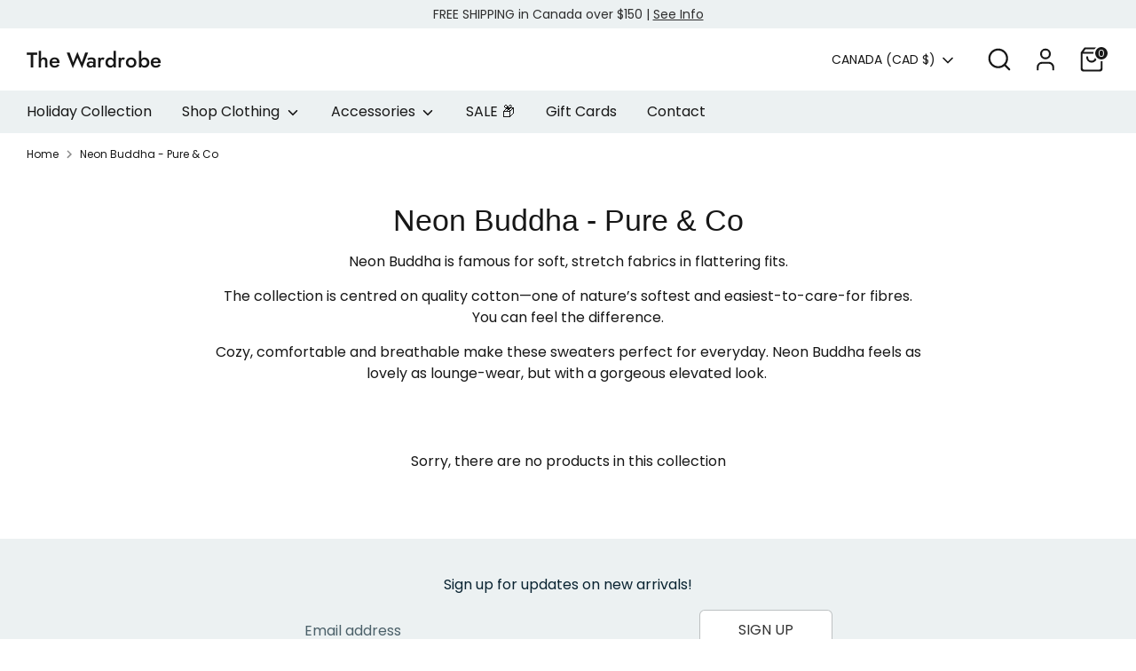

--- FILE ---
content_type: application/javascript
request_url: https://gravity-apps.com/variantmanager/js/shopify/showvariantbystore30980276364.js?v=0a87df256a2221c37c9527c9292ce821c84a77a61
body_size: 72193
content:

loaderMode = "1";
loadMoreBtnText = "Load more";
showmanualvariants = false;
variantsByCollection = {};
collectionForAuto = {};
collectionForAuto["165562351756"] = 1;
collectionForAuto["260430004402"] = 1;
collectionForAuto["387997729026"] = 1;
collectionForAuto["392313962754"] = 1;
collectionForAuto["393591816450"] = 1;
collectionForAuto["417115144450"] = 1;
collectionForAuto["429167968514"] = 1;
collectionForAuto["438365552898"] = 1;
collectionForAuto["441365004546"] = 1;
collectionForAuto["453071831298"] = 1;
collectionForAuto["453527929090"] = 1;
collectionForAuto["453543493890"] = 1;
collectionForManu = {};
collectionForManu["181289844876"] = 1;
collectionForManu["178386862220"] = 1;
collectionForManu["174832058508"] = 1;
collectionForManu["165562482828"] = 1;
collectionForManu["181040119948"] = 1;
collectionForManu["181571649676"] = 1;
collectionForManu["174777172108"] = 1;
collectionForManu["167252918412"] = 1;
collectionForManu["178401017996"] = 1;
collectionForManu["174831894668"] = 1;
collectionForManu["180910686348"] = 1;
collectionForManu["178394267788"] = 1;
collectionForManu["178394366092"] = 1;
collectionForManu["174831566988"] = 1;
collectionForManu["174777139340"] = 1;
collectionForManu["178659983500"] = 1;
collectionForManu["183297179788"] = 1;
collectionForManu["197677449376"] = 1;
collectionForManu["197698388128"] = 1;
collectionForManu["198908608672"] = 1;
collectionForManu["198198132896"] = 1;
collectionForManu["199247790240"] = 1;
collectionForManu["201148465312"] = 1;
collectionForManu["201320628384"] = 1;
collectionForManu["201323872416"] = 1;
collectionForManu["201325740192"] = 1;
collectionForManu["201328623776"] = 1;
collectionForManu["201328328864"] = 1;
collectionForManu["201329606816"] = 1;
collectionForManu["201331474592"] = 1;
collectionForManu["201333801120"] = 1;
collectionForManu["209058791584"] = 1;
collectionForManu["205179748512"] = 1;
collectionForManu["213316731040"] = 1;
collectionForManu["216188256416"] = 1;
collectionForManu["216931532960"] = 1;
collectionForManu["216932516000"] = 1;
collectionForManu["216933367968"] = 1;
collectionForManu["216934187168"] = 1;
collectionForManu["216934875296"] = 1;
collectionForManu["217816334496"] = 1;
collectionForManu["216936743072"] = 1;
collectionForManu["221139501216"] = 1;
collectionForManu["221495230624"] = 1;
collectionForManu["221495427232"] = 1;
collectionForManu["234918150322"] = 1;
collectionForManu["236794183858"] = 1;
collectionForManu["240737878194"] = 1;
collectionForManu["241890853042"] = 1;
collectionForManu["242324996274"] = 1;
collectionForManu["242553684146"] = 1;
collectionForManu["242955354290"] = 1;
collectionForManu["243420725426"] = 1;
gsvSecondImage = {}; variantsenabled = {'pebble-print-scarf':  ['38213530124466', '38213530157234', '38213530190002' ]}; 



var isImageSwapEnabled = "1";
var gsSubstituteImagesContainer = {};
gsvariantnames = true;

gsProductVariantImages = {};
//createVariantListing(productNode, image
specialTheme = 0;
hasSlickInCollection = false;
specialThemeInterval = null;
oncego = false;
forceActionOnLoad = false;
additionalParentContainer = ' ';
lastCreateProductUrl = '';
gsCollectionLength = 0;
XMLHttpRequest.prototype.gsOpen = XMLHttpRequest.prototype.open;
XMLHttpRequest.prototype.gsSend = XMLHttpRequest.prototype.send;

try {
} catch(err) {}

lastGSProductImageClass = '';
opacityClassFixed = false;
variantsAddedCnt = 0;
gsHadLoadRun = false;
gsMultiThreadPrevInt = 1;
baselPositionFixerRun = false;
gsFoundColorTags = [];
runThemeCollection = true;
gsChanger = 1;
imagealternatepresent = false;
isTurboP = false;

String.prototype.fastReplaceGS=function(str, newstr) {
    return this.split(str).join(newstr);
};

nextColumnCandidate = 1;
nextRowCandidate = 0;

/*
LICENSE

All rights to this code belong to Gravity Software. Do not copy, do not redistribute. This code must remain on the servers that belong to Gravity Software. Copying this code to Shopify server or any other servers violates the license. Violation Fee = $ 10 000.  

*/
window.gsItemClass = '';
exludedSections = []; 
if (!Array.prototype.indexOf) {
    Array.prototype.indexOf = function (obj, fromIndex) {
        if (fromIndex == null) {
            fromIndex = 0;
        } else if (fromIndex < 0) {
            fromIndex = Math.max(0, this.length + fromIndex);
        }
        for (var i = fromIndex, j = this.length; i < j; i++) {
            if (this[i] === obj)
                return i;
        }
        return -1;
    };
}

if (!window.location.origin) {
    window.location.origin = window.location.protocol + "//" + window.location.hostname + (window.location.port ? ':' + window.location.port: '');
}

pixelRatio = window.devicePixelRatio || 1;

pixelRatio = Math.ceil(pixelRatio);

if(pixelRatio > 1 && pixelRatio < 2) {
pixelRatio = 2;
}

if(pixelRatio > 2 && pixelRatio < 3) {
pixelRatio = 3;
}

if(pixelRatio > 3) {
pixelRatio = 3;
} 

if(pixelRatio != 2 && pixelRatio != 3) {
pixelRatio = 1;
}


(function(){
    if ('undefined' == typeof jQEncapsulated) {

        /*! jQuery v3.3.1 | (c) JS Foundation and other contributors | jquery.org/license */
        !function(e,t){"use strict";"object"==typeof module&&"object"==typeof module.exports?module.exports=e.document?t(e,!0):function(e){if(!e.document)throw new Error("jQuery requires a window with a document");return t(e)}:t(e)}("undefined"!=typeof window?window:this,function(e,t){"use strict";var n=[],r=e.document,i=Object.getPrototypeOf,o=n.slice,a=n.concat,s=n.push,u=n.indexOf,l={},c=l.toString,f=l.hasOwnProperty,p=f.toString,d=p.call(Object),h={},g=function e(t){return"function"==typeof t&&"number"!=typeof t.nodeType},y=function e(t){return null!=t&&t===t.window},v={type:!0,src:!0,noModule:!0};function m(e,t,n){var i,o=(t=t||r).createElement("script");if(o.text=e,n)for(i in v)n[i]&&(o[i]=n[i]);t.head.appendChild(o).parentNode.removeChild(o)}function x(e){return null==e?e+"":"object"==typeof e||"function"==typeof e?l[c.call(e)]||"object":typeof e}var b="3.3.1",w=function(e,t){return new w.fn.init(e,t)},T=/^[\s\uFEFF\xA0]+|[\s\uFEFF\xA0]+$/g;w.fn=w.prototype={jquery:"3.3.1",constructor:w,length:0,toArray:function(){return o.call(this)},get:function(e){return null==e?o.call(this):e<0?this[e+this.length]:this[e]},pushStack:function(e){var t=w.merge(this.constructor(),e);return t.prevObject=this,t},each:function(e){return w.each(this,e)},map:function(e){return this.pushStack(w.map(this,function(t,n){return e.call(t,n,t)}))},slice:function(){return this.pushStack(o.apply(this,arguments))},first:function(){return this.eq(0)},last:function(){return this.eq(-1)},eq:function(e){var t=this.length,n=+e+(e<0?t:0);return this.pushStack(n>=0&&n<t?[this[n]]:[])},end:function(){return this.prevObject||this.constructor()},push:s,sort:n.sort,splice:n.splice},w.extend=w.fn.extend=function(){var e,t,n,r,i,o,a=arguments[0]||{},s=1,u=arguments.length,l=!1;for("boolean"==typeof a&&(l=a,a=arguments[s]||{},s++),"object"==typeof a||g(a)||(a={}),s===u&&(a=this,s--);s<u;s++)if(null!=(e=arguments[s]))for(t in e)n=a[t],a!==(r=e[t])&&(l&&r&&(w.isPlainObject(r)||(i=Array.isArray(r)))?(i?(i=!1,o=n&&Array.isArray(n)?n:[]):o=n&&w.isPlainObject(n)?n:{},a[t]=w.extend(l,o,r)):void 0!==r&&(a[t]=r));return a},w.extend({expando:"jQuery"+("3.3.1"+Math.random()).replace(/\D/g,""),isReady:!0,error:function(e){throw new Error(e)},noop:function(){},isPlainObject:function(e){var t,n;return!(!e||"[object Object]"!==c.call(e))&&(!(t=i(e))||"function"==typeof(n=f.call(t,"constructor")&&t.constructor)&&p.call(n)===d)},isEmptyObject:function(e){var t;for(t in e)return!1;return!0},globalEval:function(e){m(e)},each:function(e,t){var n,r=0;if(C(e)){for(n=e.length;r<n;r++)if(!1===t.call(e[r],r,e[r]))break}else for(r in e)if(!1===t.call(e[r],r,e[r]))break;return e},trim:function(e){return null==e?"":(e+"").replace(T,"")},makeArray:function(e,t){var n=t||[];return null!=e&&(C(Object(e))?w.merge(n,"string"==typeof e?[e]:e):s.call(n,e)),n},inArray:function(e,t,n){return null==t?-1:u.call(t,e,n)},merge:function(e,t){for(var n=+t.length,r=0,i=e.length;r<n;r++)e[i++]=t[r];return e.length=i,e},grep:function(e,t,n){for(var r,i=[],o=0,a=e.length,s=!n;o<a;o++)(r=!t(e[o],o))!==s&&i.push(e[o]);return i},map:function(e,t,n){var r,i,o=0,s=[];if(C(e))for(r=e.length;o<r;o++)null!=(i=t(e[o],o,n))&&s.push(i);else for(o in e)null!=(i=t(e[o],o,n))&&s.push(i);return a.apply([],s)},guid:1,support:h}),"function"==typeof Symbol&&(w.fn[Symbol.iterator]=n[Symbol.iterator]),w.each("Boolean Number String Function Array Date RegExp Object Error Symbol".split(" "),function(e,t){l["[object "+t+"]"]=t.toLowerCase()});function C(e){var t=!!e&&"length"in e&&e.length,n=x(e);return!g(e)&&!y(e)&&("array"===n||0===t||"number"==typeof t&&t>0&&t-1 in e)}var E=function(e){var t,n,r,i,o,a,s,u,l,c,f,p,d,h,g,y,v,m,x,b="sizzle"+1*new Date,w=e.document,T=0,C=0,E=ae(),k=ae(),S=ae(),D=function(e,t){return e===t&&(f=!0),0},N={}.hasOwnProperty,A=[],j=A.pop,q=A.push,L=A.push,H=A.slice,O=function(e,t){for(var n=0,r=e.length;n<r;n++)if(e[n]===t)return n;return-1},P="checked|selected|async|autofocus|autoplay|controls|defer|disabled|hidden|ismap|loop|multiple|open|readonly|required|scoped",M="[\\x20\\t\\r\\n\\f]",R="(?:\\\\.|[\\w-]|[^\0-\\xa0])+",I="\\["+M+"*("+R+")(?:"+M+"*([*^$|!~]?=)"+M+"*(?:'((?:\\\\.|[^\\\\'])*)'|\"((?:\\\\.|[^\\\\\"])*)\"|("+R+"))|)"+M+"*\\]",W=":("+R+")(?:\\((('((?:\\\\.|[^\\\\'])*)'|\"((?:\\\\.|[^\\\\\"])*)\")|((?:\\\\.|[^\\\\()[\\]]|"+I+")*)|.*)\\)|)",$=new RegExp(M+"+","g"),B=new RegExp("^"+M+"+|((?:^|[^\\\\])(?:\\\\.)*)"+M+"+$","g"),F=new RegExp("^"+M+"*,"+M+"*"),_=new RegExp("^"+M+"*([>+~]|"+M+")"+M+"*"),z=new RegExp("="+M+"*([^\\]'\"]*?)"+M+"*\\]","g"),X=new RegExp(W),U=new RegExp("^"+R+"$"),V={ID:new RegExp("^#("+R+")"),CLASS:new RegExp("^\\.("+R+")"),TAG:new RegExp("^("+R+"|[*])"),ATTR:new RegExp("^"+I),PSEUDO:new RegExp("^"+W),CHILD:new RegExp("^:(only|first|last|nth|nth-last)-(child|of-type)(?:\\("+M+"*(even|odd|(([+-]|)(\\d*)n|)"+M+"*(?:([+-]|)"+M+"*(\\d+)|))"+M+"*\\)|)","i"),bool:new RegExp("^(?:"+P+")$","i"),needsContext:new RegExp("^"+M+"*[>+~]|:(even|odd|eq|gt|lt|nth|first|last)(?:\\("+M+"*((?:-\\d)?\\d*)"+M+"*\\)|)(?=[^-]|$)","i")},G=/^(?:input|select|textarea|button)$/i,Y=/^h\d$/i,Q=/^[^{]+\{\s*\[native \w/,J=/^(?:#([\w-]+)|(\w+)|\.([\w-]+))$/,K=/[+~]/,Z=new RegExp("\\\\([\\da-f]{1,6}"+M+"?|("+M+")|.)","ig"),ee=function(e,t,n){var r="0x"+t-65536;return r!==r||n?t:r<0?String.fromCharCode(r+65536):String.fromCharCode(r>>10|55296,1023&r|56320)},te=/([\0-\x1f\x7f]|^-?\d)|^-$|[^\0-\x1f\x7f-\uFFFF\w-]/g,ne=function(e,t){return t?"\0"===e?"\ufffd":e.slice(0,-1)+"\\"+e.charCodeAt(e.length-1).toString(16)+" ":"\\"+e},re=function(){p()},ie=me(function(e){return!0===e.disabled&&("form"in e||"label"in e)},{dir:"parentNode",next:"legend"});try{L.apply(A=H.call(w.childNodes),w.childNodes),A[w.childNodes.length].nodeType}catch(e){L={apply:A.length?function(e,t){q.apply(e,H.call(t))}:function(e,t){var n=e.length,r=0;while(e[n++]=t[r++]);e.length=n-1}}}function oe(e,t,r,i){var o,s,l,c,f,h,v,m=t&&t.ownerDocument,T=t?t.nodeType:9;if(r=r||[],"string"!=typeof e||!e||1!==T&&9!==T&&11!==T)return r;if(!i&&((t?t.ownerDocument||t:w)!==d&&p(t),t=t||d,g)){if(11!==T&&(f=J.exec(e)))if(o=f[1]){if(9===T){if(!(l=t.getElementById(o)))return r;if(l.id===o)return r.push(l),r}else if(m&&(l=m.getElementById(o))&&x(t,l)&&l.id===o)return r.push(l),r}else{if(f[2])return L.apply(r,t.getElementsByTagName(e)),r;if((o=f[3])&&n.getElementsByClassName&&t.getElementsByClassName)return L.apply(r,t.getElementsByClassName(o)),r}if(n.qsa&&!S[e+" "]&&(!y||!y.test(e))){if(1!==T)m=t,v=e;else if("object"!==t.nodeName.toLowerCase()){(c=t.getAttribute("id"))?c=c.replace(te,ne):t.setAttribute("id",c=b),s=(h=a(e)).length;while(s--)h[s]="#"+c+" "+ve(h[s]);v=h.join(","),m=K.test(e)&&ge(t.parentNode)||t}if(v)try{return L.apply(r,m.querySelectorAll(v)),r}catch(e){}finally{c===b&&t.removeAttribute("id")}}}return u(e.replace(B,"$1"),t,r,i)}function ae(){var e=[];function t(n,i){return e.push(n+" ")>r.cacheLength&&delete t[e.shift()],t[n+" "]=i}return t}function se(e){return e[b]=!0,e}function ue(e){var t=d.createElement("fieldset");try{return!!e(t)}catch(e){return!1}finally{t.parentNode&&t.parentNode.removeChild(t),t=null}}function le(e,t){var n=e.split("|"),i=n.length;while(i--)r.attrHandle[n[i]]=t}function ce(e,t){var n=t&&e,r=n&&1===e.nodeType&&1===t.nodeType&&e.sourceIndex-t.sourceIndex;if(r)return r;if(n)while(n=n.nextSibling)if(n===t)return-1;return e?1:-1}function fe(e){return function(t){return"input"===t.nodeName.toLowerCase()&&t.type===e}}function pe(e){return function(t){var n=t.nodeName.toLowerCase();return("input"===n||"button"===n)&&t.type===e}}function de(e){return function(t){return"form"in t?t.parentNode&&!1===t.disabled?"label"in t?"label"in t.parentNode?t.parentNode.disabled===e:t.disabled===e:t.isDisabled===e||t.isDisabled!==!e&&ie(t)===e:t.disabled===e:"label"in t&&t.disabled===e}}function he(e){return se(function(t){return t=+t,se(function(n,r){var i,o=e([],n.length,t),a=o.length;while(a--)n[i=o[a]]&&(n[i]=!(r[i]=n[i]))})})}function ge(e){return e&&"undefined"!=typeof e.getElementsByTagName&&e}n=oe.support={},o=oe.isXML=function(e){var t=e&&(e.ownerDocument||e).documentElement;return!!t&&"HTML"!==t.nodeName},p=oe.setDocument=function(e){var t,i,a=e?e.ownerDocument||e:w;return a!==d&&9===a.nodeType&&a.documentElement?(d=a,h=d.documentElement,g=!o(d),w!==d&&(i=d.defaultView)&&i.top!==i&&(i.addEventListener?i.addEventListener("unload",re,!1):i.attachEvent&&i.attachEvent("onunload",re)),n.attributes=ue(function(e){return e.className="i",!e.getAttribute("className")}),n.getElementsByTagName=ue(function(e){return e.appendChild(d.createComment("")),!e.getElementsByTagName("*").length}),n.getElementsByClassName=Q.test(d.getElementsByClassName),n.getById=ue(function(e){return h.appendChild(e).id=b,!d.getElementsByName||!d.getElementsByName(b).length}),n.getById?(r.filter.ID=function(e){var t=e.replace(Z,ee);return function(e){return e.getAttribute("id")===t}},r.find.ID=function(e,t){if("undefined"!=typeof t.getElementById&&g){var n=t.getElementById(e);return n?[n]:[]}}):(r.filter.ID=function(e){var t=e.replace(Z,ee);return function(e){var n="undefined"!=typeof e.getAttributeNode&&e.getAttributeNode("id");return n&&n.value===t}},r.find.ID=function(e,t){if("undefined"!=typeof t.getElementById&&g){var n,r,i,o=t.getElementById(e);if(o){if((n=o.getAttributeNode("id"))&&n.value===e)return[o];i=t.getElementsByName(e),r=0;while(o=i[r++])if((n=o.getAttributeNode("id"))&&n.value===e)return[o]}return[]}}),r.find.TAG=n.getElementsByTagName?function(e,t){return"undefined"!=typeof t.getElementsByTagName?t.getElementsByTagName(e):n.qsa?t.querySelectorAll(e):void 0}:function(e,t){var n,r=[],i=0,o=t.getElementsByTagName(e);if("*"===e){while(n=o[i++])1===n.nodeType&&r.push(n);return r}return o},r.find.CLASS=n.getElementsByClassName&&function(e,t){if("undefined"!=typeof t.getElementsByClassName&&g)return t.getElementsByClassName(e)},v=[],y=[],(n.qsa=Q.test(d.querySelectorAll))&&(ue(function(e){h.appendChild(e).innerHTML="<a id='"+b+"'></a><select id='"+b+"-\r\\' msallowcapture=''><option selected=''></option></select>",e.querySelectorAll("[msallowcapture^='']").length&&y.push("[*^$]="+M+"*(?:''|\"\")"),e.querySelectorAll("[selected]").length||y.push("\\["+M+"*(?:value|"+P+")"),e.querySelectorAll("[id~="+b+"-]").length||y.push("~="),e.querySelectorAll(":checked").length||y.push(":checked"),e.querySelectorAll("a#"+b+"+*").length||y.push(".#.+[+~]")}),ue(function(e){e.innerHTML="<a href='' disabled='disabled'></a><select disabled='disabled'><option/></select>";var t=d.createElement("input");t.setAttribute("type","hidden"),e.appendChild(t).setAttribute("name","D"),e.querySelectorAll("[name=d]").length&&y.push("name"+M+"*[*^$|!~]?="),2!==e.querySelectorAll(":enabled").length&&y.push(":enabled",":disabled"),h.appendChild(e).disabled=!0,2!==e.querySelectorAll(":disabled").length&&y.push(":enabled",":disabled"),e.querySelectorAll("*,:x"),y.push(",.*:")})),(n.matchesSelector=Q.test(m=h.matches||h.webkitMatchesSelector||h.mozMatchesSelector||h.oMatchesSelector||h.msMatchesSelector))&&ue(function(e){n.disconnectedMatch=m.call(e,"*"),m.call(e,"[s!='']:x"),v.push("!=",W)}),y=y.length&&new RegExp(y.join("|")),v=v.length&&new RegExp(v.join("|")),t=Q.test(h.compareDocumentPosition),x=t||Q.test(h.contains)?function(e,t){var n=9===e.nodeType?e.documentElement:e,r=t&&t.parentNode;return e===r||!(!r||1!==r.nodeType||!(n.contains?n.contains(r):e.compareDocumentPosition&&16&e.compareDocumentPosition(r)))}:function(e,t){if(t)while(t=t.parentNode)if(t===e)return!0;return!1},D=t?function(e,t){if(e===t)return f=!0,0;var r=!e.compareDocumentPosition-!t.compareDocumentPosition;return r||(1&(r=(e.ownerDocument||e)===(t.ownerDocument||t)?e.compareDocumentPosition(t):1)||!n.sortDetached&&t.compareDocumentPosition(e)===r?e===d||e.ownerDocument===w&&x(w,e)?-1:t===d||t.ownerDocument===w&&x(w,t)?1:c?O(c,e)-O(c,t):0:4&r?-1:1)}:function(e,t){if(e===t)return f=!0,0;var n,r=0,i=e.parentNode,o=t.parentNode,a=[e],s=[t];if(!i||!o)return e===d?-1:t===d?1:i?-1:o?1:c?O(c,e)-O(c,t):0;if(i===o)return ce(e,t);n=e;while(n=n.parentNode)a.unshift(n);n=t;while(n=n.parentNode)s.unshift(n);while(a[r]===s[r])r++;return r?ce(a[r],s[r]):a[r]===w?-1:s[r]===w?1:0},d):d},oe.matches=function(e,t){return oe(e,null,null,t)},oe.matchesSelector=function(e,t){if((e.ownerDocument||e)!==d&&p(e),t=t.replace(z,"='$1']"),n.matchesSelector&&g&&!S[t+" "]&&(!v||!v.test(t))&&(!y||!y.test(t)))try{var r=m.call(e,t);if(r||n.disconnectedMatch||e.document&&11!==e.document.nodeType)return r}catch(e){}return oe(t,d,null,[e]).length>0},oe.contains=function(e,t){return(e.ownerDocument||e)!==d&&p(e),x(e,t)},oe.attr=function(e,t){(e.ownerDocument||e)!==d&&p(e);var i=r.attrHandle[t.toLowerCase()],o=i&&N.call(r.attrHandle,t.toLowerCase())?i(e,t,!g):void 0;return void 0!==o?o:n.attributes||!g?e.getAttribute(t):(o=e.getAttributeNode(t))&&o.specified?o.value:null},oe.escape=function(e){return(e+"").replace(te,ne)},oe.error=function(e){throw new Error("Syntax error, unrecognized expression: "+e)},oe.uniqueSort=function(e){var t,r=[],i=0,o=0;if(f=!n.detectDuplicates,c=!n.sortStable&&e.slice(0),e.sort(D),f){while(t=e[o++])t===e[o]&&(i=r.push(o));while(i--)e.splice(r[i],1)}return c=null,e},i=oe.getText=function(e){var t,n="",r=0,o=e.nodeType;if(o){if(1===o||9===o||11===o){if("string"==typeof e.textContent)return e.textContent;for(e=e.firstChild;e;e=e.nextSibling)n+=i(e)}else if(3===o||4===o)return e.nodeValue}else while(t=e[r++])n+=i(t);return n},(r=oe.selectors={cacheLength:50,createPseudo:se,match:V,attrHandle:{},find:{},relative:{">":{dir:"parentNode",first:!0}," ":{dir:"parentNode"},"+":{dir:"previousSibling",first:!0},"~":{dir:"previousSibling"}},preFilter:{ATTR:function(e){return e[1]=e[1].replace(Z,ee),e[3]=(e[3]||e[4]||e[5]||"").replace(Z,ee),"~="===e[2]&&(e[3]=" "+e[3]+" "),e.slice(0,4)},CHILD:function(e){return e[1]=e[1].toLowerCase(),"nth"===e[1].slice(0,3)?(e[3]||oe.error(e[0]),e[4]=+(e[4]?e[5]+(e[6]||1):2*("even"===e[3]||"odd"===e[3])),e[5]=+(e[7]+e[8]||"odd"===e[3])):e[3]&&oe.error(e[0]),e},PSEUDO:function(e){var t,n=!e[6]&&e[2];return V.CHILD.test(e[0])?null:(e[3]?e[2]=e[4]||e[5]||"":n&&X.test(n)&&(t=a(n,!0))&&(t=n.indexOf(")",n.length-t)-n.length)&&(e[0]=e[0].slice(0,t),e[2]=n.slice(0,t)),e.slice(0,3))}},filter:{TAG:function(e){var t=e.replace(Z,ee).toLowerCase();return"*"===e?function(){return!0}:function(e){return e.nodeName&&e.nodeName.toLowerCase()===t}},CLASS:function(e){var t=E[e+" "];return t||(t=new RegExp("(^|"+M+")"+e+"("+M+"|$)"))&&E(e,function(e){return t.test("string"==typeof e.className&&e.className||"undefined"!=typeof e.getAttribute&&e.getAttribute("class")||"")})},ATTR:function(e,t,n){return function(r){var i=oe.attr(r,e);return null==i?"!="===t:!t||(i+="","="===t?i===n:"!="===t?i!==n:"^="===t?n&&0===i.indexOf(n):"*="===t?n&&i.indexOf(n)>-1:"$="===t?n&&i.slice(-n.length)===n:"~="===t?(" "+i.replace($," ")+" ").indexOf(n)>-1:"|="===t&&(i===n||i.slice(0,n.length+1)===n+"-"))}},CHILD:function(e,t,n,r,i){var o="nth"!==e.slice(0,3),a="last"!==e.slice(-4),s="of-type"===t;return 1===r&&0===i?function(e){return!!e.parentNode}:function(t,n,u){var l,c,f,p,d,h,g=o!==a?"nextSibling":"previousSibling",y=t.parentNode,v=s&&t.nodeName.toLowerCase(),m=!u&&!s,x=!1;if(y){if(o){while(g){p=t;while(p=p[g])if(s?p.nodeName.toLowerCase()===v:1===p.nodeType)return!1;h=g="only"===e&&!h&&"nextSibling"}return!0}if(h=[a?y.firstChild:y.lastChild],a&&m){x=(d=(l=(c=(f=(p=y)[b]||(p[b]={}))[p.uniqueID]||(f[p.uniqueID]={}))[e]||[])[0]===T&&l[1])&&l[2],p=d&&y.childNodes[d];while(p=++d&&p&&p[g]||(x=d=0)||h.pop())if(1===p.nodeType&&++x&&p===t){c[e]=[T,d,x];break}}else if(m&&(x=d=(l=(c=(f=(p=t)[b]||(p[b]={}))[p.uniqueID]||(f[p.uniqueID]={}))[e]||[])[0]===T&&l[1]),!1===x)while(p=++d&&p&&p[g]||(x=d=0)||h.pop())if((s?p.nodeName.toLowerCase()===v:1===p.nodeType)&&++x&&(m&&((c=(f=p[b]||(p[b]={}))[p.uniqueID]||(f[p.uniqueID]={}))[e]=[T,x]),p===t))break;return(x-=i)===r||x%r==0&&x/r>=0}}},PSEUDO:function(e,t){var n,i=r.pseudos[e]||r.setFilters[e.toLowerCase()]||oe.error("unsupported pseudo: "+e);return i[b]?i(t):i.length>1?(n=[e,e,"",t],r.setFilters.hasOwnProperty(e.toLowerCase())?se(function(e,n){var r,o=i(e,t),a=o.length;while(a--)e[r=O(e,o[a])]=!(n[r]=o[a])}):function(e){return i(e,0,n)}):i}},pseudos:{not:se(function(e){var t=[],n=[],r=s(e.replace(B,"$1"));return r[b]?se(function(e,t,n,i){var o,a=r(e,null,i,[]),s=e.length;while(s--)(o=a[s])&&(e[s]=!(t[s]=o))}):function(e,i,o){return t[0]=e,r(t,null,o,n),t[0]=null,!n.pop()}}),has:se(function(e){return function(t){return oe(e,t).length>0}}),contains:se(function(e){return e=e.replace(Z,ee),function(t){return(t.textContent||t.innerText||i(t)).indexOf(e)>-1}}),lang:se(function(e){return U.test(e||"")||oe.error("unsupported lang: "+e),e=e.replace(Z,ee).toLowerCase(),function(t){var n;do{if(n=g?t.lang:t.getAttribute("xml:lang")||t.getAttribute("lang"))return(n=n.toLowerCase())===e||0===n.indexOf(e+"-")}while((t=t.parentNode)&&1===t.nodeType);return!1}}),target:function(t){var n=e.location&&e.location.hash;return n&&n.slice(1)===t.id},root:function(e){return e===h},focus:function(e){return e===d.activeElement&&(!d.hasFocus||d.hasFocus())&&!!(e.type||e.href||~e.tabIndex)},enabled:de(!1),disabled:de(!0),checked:function(e){var t=e.nodeName.toLowerCase();return"input"===t&&!!e.checked||"option"===t&&!!e.selected},selected:function(e){return e.parentNode&&e.parentNode.selectedIndex,!0===e.selected},empty:function(e){for(e=e.firstChild;e;e=e.nextSibling)if(e.nodeType<6)return!1;return!0},parent:function(e){return!r.pseudos.empty(e)},header:function(e){return Y.test(e.nodeName)},input:function(e){return G.test(e.nodeName)},button:function(e){var t=e.nodeName.toLowerCase();return"input"===t&&"button"===e.type||"button"===t},text:function(e){var t;return"input"===e.nodeName.toLowerCase()&&"text"===e.type&&(null==(t=e.getAttribute("type"))||"text"===t.toLowerCase())},first:he(function(){return[0]}),last:he(function(e,t){return[t-1]}),eq:he(function(e,t,n){return[n<0?n+t:n]}),even:he(function(e,t){for(var n=0;n<t;n+=2)e.push(n);return e}),odd:he(function(e,t){for(var n=1;n<t;n+=2)e.push(n);return e}),lt:he(function(e,t,n){for(var r=n<0?n+t:n;--r>=0;)e.push(r);return e}),gt:he(function(e,t,n){for(var r=n<0?n+t:n;++r<t;)e.push(r);return e})}}).pseudos.nth=r.pseudos.eq;for(t in{radio:!0,checkbox:!0,file:!0,password:!0,image:!0})r.pseudos[t]=fe(t);for(t in{submit:!0,reset:!0})r.pseudos[t]=pe(t);function ye(){}ye.prototype=r.filters=r.pseudos,r.setFilters=new ye,a=oe.tokenize=function(e,t){var n,i,o,a,s,u,l,c=k[e+" "];if(c)return t?0:c.slice(0);s=e,u=[],l=r.preFilter;while(s){n&&!(i=F.exec(s))||(i&&(s=s.slice(i[0].length)||s),u.push(o=[])),n=!1,(i=_.exec(s))&&(n=i.shift(),o.push({value:n,type:i[0].replace(B," ")}),s=s.slice(n.length));for(a in r.filter)!(i=V[a].exec(s))||l[a]&&!(i=l[a](i))||(n=i.shift(),o.push({value:n,type:a,matches:i}),s=s.slice(n.length));if(!n)break}return t?s.length:s?oe.error(e):k(e,u).slice(0)};function ve(e){for(var t=0,n=e.length,r="";t<n;t++)r+=e[t].value;return r}function me(e,t,n){var r=t.dir,i=t.next,o=i||r,a=n&&"parentNode"===o,s=C++;return t.first?function(t,n,i){while(t=t[r])if(1===t.nodeType||a)return e(t,n,i);return!1}:function(t,n,u){var l,c,f,p=[T,s];if(u){while(t=t[r])if((1===t.nodeType||a)&&e(t,n,u))return!0}else while(t=t[r])if(1===t.nodeType||a)if(f=t[b]||(t[b]={}),c=f[t.uniqueID]||(f[t.uniqueID]={}),i&&i===t.nodeName.toLowerCase())t=t[r]||t;else{if((l=c[o])&&l[0]===T&&l[1]===s)return p[2]=l[2];if(c[o]=p,p[2]=e(t,n,u))return!0}return!1}}function xe(e){return e.length>1?function(t,n,r){var i=e.length;while(i--)if(!e[i](t,n,r))return!1;return!0}:e[0]}function be(e,t,n){for(var r=0,i=t.length;r<i;r++)oe(e,t[r],n);return n}function we(e,t,n,r,i){for(var o,a=[],s=0,u=e.length,l=null!=t;s<u;s++)(o=e[s])&&(n&&!n(o,r,i)||(a.push(o),l&&t.push(s)));return a}function Te(e,t,n,r,i,o){return r&&!r[b]&&(r=Te(r)),i&&!i[b]&&(i=Te(i,o)),se(function(o,a,s,u){var l,c,f,p=[],d=[],h=a.length,g=o||be(t||"*",s.nodeType?[s]:s,[]),y=!e||!o&&t?g:we(g,p,e,s,u),v=n?i||(o?e:h||r)?[]:a:y;if(n&&n(y,v,s,u),r){l=we(v,d),r(l,[],s,u),c=l.length;while(c--)(f=l[c])&&(v[d[c]]=!(y[d[c]]=f))}if(o){if(i||e){if(i){l=[],c=v.length;while(c--)(f=v[c])&&l.push(y[c]=f);i(null,v=[],l,u)}c=v.length;while(c--)(f=v[c])&&(l=i?O(o,f):p[c])>-1&&(o[l]=!(a[l]=f))}}else v=we(v===a?v.splice(h,v.length):v),i?i(null,a,v,u):L.apply(a,v)})}function Ce(e){for(var t,n,i,o=e.length,a=r.relative[e[0].type],s=a||r.relative[" "],u=a?1:0,c=me(function(e){return e===t},s,!0),f=me(function(e){return O(t,e)>-1},s,!0),p=[function(e,n,r){var i=!a&&(r||n!==l)||((t=n).nodeType?c(e,n,r):f(e,n,r));return t=null,i}];u<o;u++)if(n=r.relative[e[u].type])p=[me(xe(p),n)];else{if((n=r.filter[e[u].type].apply(null,e[u].matches))[b]){for(i=++u;i<o;i++)if(r.relative[e[i].type])break;return Te(u>1&&xe(p),u>1&&ve(e.slice(0,u-1).concat({value:" "===e[u-2].type?"*":""})).replace(B,"$1"),n,u<i&&Ce(e.slice(u,i)),i<o&&Ce(e=e.slice(i)),i<o&&ve(e))}p.push(n)}return xe(p)}function Ee(e,t){var n=t.length>0,i=e.length>0,o=function(o,a,s,u,c){var f,h,y,v=0,m="0",x=o&&[],b=[],w=l,C=o||i&&r.find.TAG("*",c),E=T+=null==w?1:Math.random()||.1,k=C.length;for(c&&(l=a===d||a||c);m!==k&&null!=(f=C[m]);m++){if(i&&f){h=0,a||f.ownerDocument===d||(p(f),s=!g);while(y=e[h++])if(y(f,a||d,s)){u.push(f);break}c&&(T=E)}n&&((f=!y&&f)&&v--,o&&x.push(f))}if(v+=m,n&&m!==v){h=0;while(y=t[h++])y(x,b,a,s);if(o){if(v>0)while(m--)x[m]||b[m]||(b[m]=j.call(u));b=we(b)}L.apply(u,b),c&&!o&&b.length>0&&v+t.length>1&&oe.uniqueSort(u)}return c&&(T=E,l=w),x};return n?se(o):o}return s=oe.compile=function(e,t){var n,r=[],i=[],o=S[e+" "];if(!o){t||(t=a(e)),n=t.length;while(n--)(o=Ce(t[n]))[b]?r.push(o):i.push(o);(o=S(e,Ee(i,r))).selector=e}return o},u=oe.select=function(e,t,n,i){var o,u,l,c,f,p="function"==typeof e&&e,d=!i&&a(e=p.selector||e);if(n=n||[],1===d.length){if((u=d[0]=d[0].slice(0)).length>2&&"ID"===(l=u[0]).type&&9===t.nodeType&&g&&r.relative[u[1].type]){if(!(t=(r.find.ID(l.matches[0].replace(Z,ee),t)||[])[0]))return n;p&&(t=t.parentNode),e=e.slice(u.shift().value.length)}o=V.needsContext.test(e)?0:u.length;while(o--){if(l=u[o],r.relative[c=l.type])break;if((f=r.find[c])&&(i=f(l.matches[0].replace(Z,ee),K.test(u[0].type)&&ge(t.parentNode)||t))){if(u.splice(o,1),!(e=i.length&&ve(u)))return L.apply(n,i),n;break}}}return(p||s(e,d))(i,t,!g,n,!t||K.test(e)&&ge(t.parentNode)||t),n},n.sortStable=b.split("").sort(D).join("")===b,n.detectDuplicates=!!f,p(),n.sortDetached=ue(function(e){return 1&e.compareDocumentPosition(d.createElement("fieldset"))}),ue(function(e){return e.innerHTML="<a href='#'></a>","#"===e.firstChild.getAttribute("href")})||le("type|href|height|width",function(e,t,n){if(!n)return e.getAttribute(t,"type"===t.toLowerCase()?1:2)}),n.attributes&&ue(function(e){return e.innerHTML="<input/>",e.firstChild.setAttribute("value",""),""===e.firstChild.getAttribute("value")})||le("value",function(e,t,n){if(!n&&"input"===e.nodeName.toLowerCase())return e.defaultValue}),ue(function(e){return null==e.getAttribute("disabled")})||le(P,function(e,t,n){var r;if(!n)return!0===e[t]?t.toLowerCase():(r=e.getAttributeNode(t))&&r.specified?r.value:null}),oe}(e);w.find=E,w.expr=E.selectors,w.expr[":"]=w.expr.pseudos,w.uniqueSort=w.unique=E.uniqueSort,w.text=E.getText,w.isXMLDoc=E.isXML,w.contains=E.contains,w.escapeSelector=E.escape;var k=function(e,t,n){var r=[],i=void 0!==n;while((e=e[t])&&9!==e.nodeType)if(1===e.nodeType){if(i&&w(e).is(n))break;r.push(e)}return r},S=function(e,t){for(var n=[];e;e=e.nextSibling)1===e.nodeType&&e!==t&&n.push(e);return n},D=w.expr.match.needsContext;function N(e,t){return e.nodeName&&e.nodeName.toLowerCase()===t.toLowerCase()}var A=/^<([a-z][^\/\0>:\x20\t\r\n\f]*)[\x20\t\r\n\f]*\/?>(?:<\/\1>|)$/i;function j(e,t,n){return g(t)?w.grep(e,function(e,r){return!!t.call(e,r,e)!==n}):t.nodeType?w.grep(e,function(e){return e===t!==n}):"string"!=typeof t?w.grep(e,function(e){return u.call(t,e)>-1!==n}):w.filter(t,e,n)}w.filter=function(e,t,n){var r=t[0];return n&&(e=":not("+e+")"),1===t.length&&1===r.nodeType?w.find.matchesSelector(r,e)?[r]:[]:w.find.matches(e,w.grep(t,function(e){return 1===e.nodeType}))},w.fn.extend({find:function(e){var t,n,r=this.length,i=this;if("string"!=typeof e)return this.pushStack(w(e).filter(function(){for(t=0;t<r;t++)if(w.contains(i[t],this))return!0}));for(n=this.pushStack([]),t=0;t<r;t++)w.find(e,i[t],n);return r>1?w.uniqueSort(n):n},filter:function(e){return this.pushStack(j(this,e||[],!1))},not:function(e){return this.pushStack(j(this,e||[],!0))},is:function(e){return!!j(this,"string"==typeof e&&D.test(e)?w(e):e||[],!1).length}});var q,L=/^(?:\s*(<[\w\W]+>)[^>]*|#([\w-]+))$/;(w.fn.init=function(e,t,n){var i,o;if(!e)return this;if(n=n||q,"string"==typeof e){if(!(i="<"===e[0]&&">"===e[e.length-1]&&e.length>=3?[null,e,null]:L.exec(e))||!i[1]&&t)return!t||t.jquery?(t||n).find(e):this.constructor(t).find(e);if(i[1]){if(t=t instanceof w?t[0]:t,w.merge(this,w.parseHTML(i[1],t&&t.nodeType?t.ownerDocument||t:r,!0)),A.test(i[1])&&w.isPlainObject(t))for(i in t)g(this[i])?this[i](t[i]):this.attr(i,t[i]);return this}return(o=r.getElementById(i[2]))&&(this[0]=o,this.length=1),this}return e.nodeType?(this[0]=e,this.length=1,this):g(e)?void 0!==n.ready?n.ready(e):e(w):w.makeArray(e,this)}).prototype=w.fn,q=w(r);var H=/^(?:parents|prev(?:Until|All))/,O={children:!0,contents:!0,next:!0,prev:!0};w.fn.extend({has:function(e){var t=w(e,this),n=t.length;return this.filter(function(){for(var e=0;e<n;e++)if(w.contains(this,t[e]))return!0})},closest:function(e,t){var n,r=0,i=this.length,o=[],a="string"!=typeof e&&w(e);if(!D.test(e))for(;r<i;r++)for(n=this[r];n&&n!==t;n=n.parentNode)if(n.nodeType<11&&(a?a.index(n)>-1:1===n.nodeType&&w.find.matchesSelector(n,e))){o.push(n);break}return this.pushStack(o.length>1?w.uniqueSort(o):o)},index:function(e){return e?"string"==typeof e?u.call(w(e),this[0]):u.call(this,e.jquery?e[0]:e):this[0]&&this[0].parentNode?this.first().prevAll().length:-1},add:function(e,t){return this.pushStack(w.uniqueSort(w.merge(this.get(),w(e,t))))},addBack:function(e){return this.add(null==e?this.prevObject:this.prevObject.filter(e))}});function P(e,t){while((e=e[t])&&1!==e.nodeType);return e}w.each({parent:function(e){var t=e.parentNode;return t&&11!==t.nodeType?t:null},parents:function(e){return k(e,"parentNode")},parentsUntil:function(e,t,n){return k(e,"parentNode",n)},next:function(e){return P(e,"nextSibling")},prev:function(e){return P(e,"previousSibling")},nextAll:function(e){return k(e,"nextSibling")},prevAll:function(e){return k(e,"previousSibling")},nextUntil:function(e,t,n){return k(e,"nextSibling",n)},prevUntil:function(e,t,n){return k(e,"previousSibling",n)},siblings:function(e){return S((e.parentNode||{}).firstChild,e)},children:function(e){return S(e.firstChild)},contents:function(e){return N(e,"iframe")?e.contentDocument:(N(e,"template")&&(e=e.content||e),w.merge([],e.childNodes))}},function(e,t){w.fn[e]=function(n,r){var i=w.map(this,t,n);return"Until"!==e.slice(-5)&&(r=n),r&&"string"==typeof r&&(i=w.filter(r,i)),this.length>1&&(O[e]||w.uniqueSort(i),H.test(e)&&i.reverse()),this.pushStack(i)}});var M=/[^\x20\t\r\n\f]+/g;function R(e){var t={};return w.each(e.match(M)||[],function(e,n){t[n]=!0}),t}w.Callbacks=function(e){e="string"==typeof e?R(e):w.extend({},e);var t,n,r,i,o=[],a=[],s=-1,u=function(){for(i=i||e.once,r=t=!0;a.length;s=-1){n=a.shift();while(++s<o.length)!1===o[s].apply(n[0],n[1])&&e.stopOnFalse&&(s=o.length,n=!1)}e.memory||(n=!1),t=!1,i&&(o=n?[]:"")},l={add:function(){return o&&(n&&!t&&(s=o.length-1,a.push(n)),function t(n){w.each(n,function(n,r){g(r)?e.unique&&l.has(r)||o.push(r):r&&r.length&&"string"!==x(r)&&t(r)})}(arguments),n&&!t&&u()),this},remove:function(){return w.each(arguments,function(e,t){var n;while((n=w.inArray(t,o,n))>-1)o.splice(n,1),n<=s&&s--}),this},has:function(e){return e?w.inArray(e,o)>-1:o.length>0},empty:function(){return o&&(o=[]),this},disable:function(){return i=a=[],o=n="",this},disabled:function(){return!o},lock:function(){return i=a=[],n||t||(o=n=""),this},locked:function(){return!!i},fireWith:function(e,n){return i||(n=[e,(n=n||[]).slice?n.slice():n],a.push(n),t||u()),this},fire:function(){return l.fireWith(this,arguments),this},fired:function(){return!!r}};return l};function I(e){return e}function W(e){throw e}function $(e,t,n,r){var i;try{e&&g(i=e.promise)?i.call(e).done(t).fail(n):e&&g(i=e.then)?i.call(e,t,n):t.apply(void 0,[e].slice(r))}catch(e){n.apply(void 0,[e])}}w.extend({Deferred:function(t){var n=[["notify","progress",w.Callbacks("memory"),w.Callbacks("memory"),2],["resolve","done",w.Callbacks("once memory"),w.Callbacks("once memory"),0,"resolved"],["reject","fail",w.Callbacks("once memory"),w.Callbacks("once memory"),1,"rejected"]],r="pending",i={state:function(){return r},always:function(){return o.done(arguments).fail(arguments),this},"catch":function(e){return i.then(null,e)},pipe:function(){var e=arguments;return w.Deferred(function(t){w.each(n,function(n,r){var i=g(e[r[4]])&&e[r[4]];o[r[1]](function(){var e=i&&i.apply(this,arguments);e&&g(e.promise)?e.promise().progress(t.notify).done(t.resolve).fail(t.reject):t[r[0]+"With"](this,i?[e]:arguments)})}),e=null}).promise()},then:function(t,r,i){var o=0;function a(t,n,r,i){return function(){var s=this,u=arguments,l=function(){var e,l;if(!(t<o)){if((e=r.apply(s,u))===n.promise())throw new TypeError("Thenable self-resolution");l=e&&("object"==typeof e||"function"==typeof e)&&e.then,g(l)?i?l.call(e,a(o,n,I,i),a(o,n,W,i)):(o++,l.call(e,a(o,n,I,i),a(o,n,W,i),a(o,n,I,n.notifyWith))):(r!==I&&(s=void 0,u=[e]),(i||n.resolveWith)(s,u))}},c=i?l:function(){try{l()}catch(e){w.Deferred.exceptionHook&&w.Deferred.exceptionHook(e,c.stackTrace),t+1>=o&&(r!==W&&(s=void 0,u=[e]),n.rejectWith(s,u))}};t?c():(w.Deferred.getStackHook&&(c.stackTrace=w.Deferred.getStackHook()),e.setTimeout(c))}}return w.Deferred(function(e){n[0][3].add(a(0,e,g(i)?i:I,e.notifyWith)),n[1][3].add(a(0,e,g(t)?t:I)),n[2][3].add(a(0,e,g(r)?r:W))}).promise()},promise:function(e){return null!=e?w.extend(e,i):i}},o={};return w.each(n,function(e,t){var a=t[2],s=t[5];i[t[1]]=a.add,s&&a.add(function(){r=s},n[3-e][2].disable,n[3-e][3].disable,n[0][2].lock,n[0][3].lock),a.add(t[3].fire),o[t[0]]=function(){return o[t[0]+"With"](this===o?void 0:this,arguments),this},o[t[0]+"With"]=a.fireWith}),i.promise(o),t&&t.call(o,o),o},when:function(e){var t=arguments.length,n=t,r=Array(n),i=o.call(arguments),a=w.Deferred(),s=function(e){return function(n){r[e]=this,i[e]=arguments.length>1?o.call(arguments):n,--t||a.resolveWith(r,i)}};if(t<=1&&($(e,a.done(s(n)).resolve,a.reject,!t),"pending"===a.state()||g(i[n]&&i[n].then)))return a.then();while(n--)$(i[n],s(n),a.reject);return a.promise()}});var B=/^(Eval|Internal|Range|Reference|Syntax|Type|URI)Error$/;w.Deferred.exceptionHook=function(t,n){e.console&&e.console.warn&&t&&B.test(t.name)&&e.console.warn("jQuery.Deferred exception: "+t.message,t.stack,n)},w.readyException=function(t){e.setTimeout(function(){throw t})};var F=w.Deferred();w.fn.ready=function(e){return F.then(e)["catch"](function(e){w.readyException(e)}),this},w.extend({isReady:!1,readyWait:1,ready:function(e){(!0===e?--w.readyWait:w.isReady)||(w.isReady=!0,!0!==e&&--w.readyWait>0||F.resolveWith(r,[w]))}}),w.ready.then=F.then;function _(){r.removeEventListener("DOMContentLoaded",_),e.removeEventListener("load",_),w.ready()}"complete"===r.readyState||"loading"!==r.readyState&&!r.documentElement.doScroll?e.setTimeout(w.ready):(r.addEventListener("DOMContentLoaded",_),e.addEventListener("load",_));var z=function(e,t,n,r,i,o,a){var s=0,u=e.length,l=null==n;if("object"===x(n)){i=!0;for(s in n)z(e,t,s,n[s],!0,o,a)}else if(void 0!==r&&(i=!0,g(r)||(a=!0),l&&(a?(t.call(e,r),t=null):(l=t,t=function(e,t,n){return l.call(w(e),n)})),t))for(;s<u;s++)t(e[s],n,a?r:r.call(e[s],s,t(e[s],n)));return i?e:l?t.call(e):u?t(e[0],n):o},X=/^-ms-/,U=/-([a-z])/g;function V(e,t){return t.toUpperCase()}function G(e){return e.replace(X,"ms-").replace(U,V)}var Y=function(e){return 1===e.nodeType||9===e.nodeType||!+e.nodeType};function Q(){this.expando=w.expando+Q.uid++}Q.uid=1,Q.prototype={cache:function(e){var t=e[this.expando];return t||(t={},Y(e)&&(e.nodeType?e[this.expando]=t:Object.defineProperty(e,this.expando,{value:t,configurable:!0}))),t},set:function(e,t,n){var r,i=this.cache(e);if("string"==typeof t)i[G(t)]=n;else for(r in t)i[G(r)]=t[r];return i},get:function(e,t){return void 0===t?this.cache(e):e[this.expando]&&e[this.expando][G(t)]},access:function(e,t,n){return void 0===t||t&&"string"==typeof t&&void 0===n?this.get(e,t):(this.set(e,t,n),void 0!==n?n:t)},remove:function(e,t){var n,r=e[this.expando];if(void 0!==r){if(void 0!==t){n=(t=Array.isArray(t)?t.map(G):(t=G(t))in r?[t]:t.match(M)||[]).length;while(n--)delete r[t[n]]}(void 0===t||w.isEmptyObject(r))&&(e.nodeType?e[this.expando]=void 0:delete e[this.expando])}},hasData:function(e){var t=e[this.expando];return void 0!==t&&!w.isEmptyObject(t)}};var J=new Q,K=new Q,Z=/^(?:\{[\w\W]*\}|\[[\w\W]*\])$/,ee=/[A-Z]/g;function te(e){return"true"===e||"false"!==e&&("null"===e?null:e===+e+""?+e:Z.test(e)?JSON.parse(e):e)}function ne(e,t,n){var r;if(void 0===n&&1===e.nodeType)if(r="data-"+t.replace(ee,"-$&").toLowerCase(),"string"==typeof(n=e.getAttribute(r))){try{n=te(n)}catch(e){}K.set(e,t,n)}else n=void 0;return n}w.extend({hasData:function(e){return K.hasData(e)||J.hasData(e)},data:function(e,t,n){return K.access(e,t,n)},removeData:function(e,t){K.remove(e,t)},_data:function(e,t,n){return J.access(e,t,n)},_removeData:function(e,t){J.remove(e,t)}}),w.fn.extend({data:function(e,t){var n,r,i,o=this[0],a=o&&o.attributes;if(void 0===e){if(this.length&&(i=K.get(o),1===o.nodeType&&!J.get(o,"hasDataAttrs"))){n=a.length;while(n--)a[n]&&0===(r=a[n].name).indexOf("data-")&&(r=G(r.slice(5)),ne(o,r,i[r]));J.set(o,"hasDataAttrs",!0)}return i}return"object"==typeof e?this.each(function(){K.set(this,e)}):z(this,function(t){var n;if(o&&void 0===t){if(void 0!==(n=K.get(o,e)))return n;if(void 0!==(n=ne(o,e)))return n}else this.each(function(){K.set(this,e,t)})},null,t,arguments.length>1,null,!0)},removeData:function(e){return this.each(function(){K.remove(this,e)})}}),w.extend({queue:function(e,t,n){var r;if(e)return t=(t||"fx")+"queue",r=J.get(e,t),n&&(!r||Array.isArray(n)?r=J.access(e,t,w.makeArray(n)):r.push(n)),r||[]},dequeue:function(e,t){t=t||"fx";var n=w.queue(e,t),r=n.length,i=n.shift(),o=w._queueHooks(e,t),a=function(){w.dequeue(e,t)};"inprogress"===i&&(i=n.shift(),r--),i&&("fx"===t&&n.unshift("inprogress"),delete o.stop,i.call(e,a,o)),!r&&o&&o.empty.fire()},_queueHooks:function(e,t){var n=t+"queueHooks";return J.get(e,n)||J.access(e,n,{empty:w.Callbacks("once memory").add(function(){J.remove(e,[t+"queue",n])})})}}),w.fn.extend({queue:function(e,t){var n=2;return"string"!=typeof e&&(t=e,e="fx",n--),arguments.length<n?w.queue(this[0],e):void 0===t?this:this.each(function(){var n=w.queue(this,e,t);w._queueHooks(this,e),"fx"===e&&"inprogress"!==n[0]&&w.dequeue(this,e)})},dequeue:function(e){return this.each(function(){w.dequeue(this,e)})},clearQueue:function(e){return this.queue(e||"fx",[])},promise:function(e,t){var n,r=1,i=w.Deferred(),o=this,a=this.length,s=function(){--r||i.resolveWith(o,[o])};"string"!=typeof e&&(t=e,e=void 0),e=e||"fx";while(a--)(n=J.get(o[a],e+"queueHooks"))&&n.empty&&(r++,n.empty.add(s));return s(),i.promise(t)}});var re=/[+-]?(?:\d*\.|)\d+(?:[eE][+-]?\d+|)/.source,ie=new RegExp("^(?:([+-])=|)("+re+")([a-z%]*)$","i"),oe=["Top","Right","Bottom","Left"],ae=function(e,t){return"none"===(e=t||e).style.display||""===e.style.display&&w.contains(e.ownerDocument,e)&&"none"===w.css(e,"display")},se=function(e,t,n,r){var i,o,a={};for(o in t)a[o]=e.style[o],e.style[o]=t[o];i=n.apply(e,r||[]);for(o in t)e.style[o]=a[o];return i};function ue(e,t,n,r){var i,o,a=20,s=r?function(){return r.cur()}:function(){return w.css(e,t,"")},u=s(),l=n&&n[3]||(w.cssNumber[t]?"":"px"),c=(w.cssNumber[t]||"px"!==l&&+u)&&ie.exec(w.css(e,t));if(c&&c[3]!==l){u/=2,l=l||c[3],c=+u||1;while(a--)w.style(e,t,c+l),(1-o)*(1-(o=s()/u||.5))<=0&&(a=0),c/=o;c*=2,w.style(e,t,c+l),n=n||[]}return n&&(c=+c||+u||0,i=n[1]?c+(n[1]+1)*n[2]:+n[2],r&&(r.unit=l,r.start=c,r.end=i)),i}var le={};function ce(e){var t,n=e.ownerDocument,r=e.nodeName,i=le[r];return i||(t=n.body.appendChild(n.createElement(r)),i=w.css(t,"display"),t.parentNode.removeChild(t),"none"===i&&(i="block"),le[r]=i,i)}function fe(e,t){for(var n,r,i=[],o=0,a=e.length;o<a;o++)(r=e[o]).style&&(n=r.style.display,t?("none"===n&&(i[o]=J.get(r,"display")||null,i[o]||(r.style.display="")),""===r.style.display&&ae(r)&&(i[o]=ce(r))):"none"!==n&&(i[o]="none",J.set(r,"display",n)));for(o=0;o<a;o++)null!=i[o]&&(e[o].style.display=i[o]);return e}w.fn.extend({show:function(){return fe(this,!0)},hide:function(){return fe(this)},toggle:function(e){return"boolean"==typeof e?e?this.show():this.hide():this.each(function(){ae(this)?w(this).show():w(this).hide()})}});var pe=/^(?:checkbox|radio)$/i,de=/<([a-z][^\/\0>\x20\t\r\n\f]+)/i,he=/^$|^module$|\/(?:java|ecma)script/i,ge={option:[1,"<select multiple='multiple'>","</select>"],thead:[1,"<table>","</table>"],col:[2,"<table><colgroup>","</colgroup></table>"],tr:[2,"<table><tbody>","</tbody></table>"],td:[3,"<table><tbody><tr>","</tr></tbody></table>"],_default:[0,"",""]};ge.optgroup=ge.option,ge.tbody=ge.tfoot=ge.colgroup=ge.caption=ge.thead,ge.th=ge.td;function ye(e,t){var n;return n="undefined"!=typeof e.getElementsByTagName?e.getElementsByTagName(t||"*"):"undefined"!=typeof e.querySelectorAll?e.querySelectorAll(t||"*"):[],void 0===t||t&&N(e,t)?w.merge([e],n):n}function ve(e,t){for(var n=0,r=e.length;n<r;n++)J.set(e[n],"globalEval",!t||J.get(t[n],"globalEval"))}var me=/<|&#?\w+;/;function xe(e,t,n,r,i){for(var o,a,s,u,l,c,f=t.createDocumentFragment(),p=[],d=0,h=e.length;d<h;d++)if((o=e[d])||0===o)if("object"===x(o))w.merge(p,o.nodeType?[o]:o);else if(me.test(o)){a=a||f.appendChild(t.createElement("div")),s=(de.exec(o)||["",""])[1].toLowerCase(),u=ge[s]||ge._default,a.innerHTML=u[1]+w.htmlPrefilter(o)+u[2],c=u[0];while(c--)a=a.lastChild;w.merge(p,a.childNodes),(a=f.firstChild).textContent=""}else p.push(t.createTextNode(o));f.textContent="",d=0;while(o=p[d++])if(r&&w.inArray(o,r)>-1)i&&i.push(o);else if(l=w.contains(o.ownerDocument,o),a=ye(f.appendChild(o),"script"),l&&ve(a),n){c=0;while(o=a[c++])he.test(o.type||"")&&n.push(o)}return f}!function(){var e=r.createDocumentFragment().appendChild(r.createElement("div")),t=r.createElement("input");t.setAttribute("type","radio"),t.setAttribute("checked","checked"),t.setAttribute("name","t"),e.appendChild(t),h.checkClone=e.cloneNode(!0).cloneNode(!0).lastChild.checked,e.innerHTML="<textarea>x</textarea>",h.noCloneChecked=!!e.cloneNode(!0).lastChild.defaultValue}();var be=r.documentElement,we=/^key/,Te=/^(?:mouse|pointer|contextmenu|drag|drop)|click/,Ce=/^([^.]*)(?:\.(.+)|)/;function Ee(){return!0}function ke(){return!1}function Se(){try{return r.activeElement}catch(e){}}function De(e,t,n,r,i,o){var a,s;if("object"==typeof t){"string"!=typeof n&&(r=r||n,n=void 0);for(s in t)De(e,s,n,r,t[s],o);return e}if(null==r&&null==i?(i=n,r=n=void 0):null==i&&("string"==typeof n?(i=r,r=void 0):(i=r,r=n,n=void 0)),!1===i)i=ke;else if(!i)return e;return 1===o&&(a=i,(i=function(e){return w().off(e),a.apply(this,arguments)}).guid=a.guid||(a.guid=w.guid++)),e.each(function(){w.event.add(this,t,i,r,n)})}w.event={global:{},add:function(e,t,n,r,i){var o,a,s,u,l,c,f,p,d,h,g,y=J.get(e);if(y){n.handler&&(n=(o=n).handler,i=o.selector),i&&w.find.matchesSelector(be,i),n.guid||(n.guid=w.guid++),(u=y.events)||(u=y.events={}),(a=y.handle)||(a=y.handle=function(t){return"undefined"!=typeof w&&w.event.triggered!==t.type?w.event.dispatch.apply(e,arguments):void 0}),l=(t=(t||"").match(M)||[""]).length;while(l--)d=g=(s=Ce.exec(t[l])||[])[1],h=(s[2]||"").split(".").sort(),d&&(f=w.event.special[d]||{},d=(i?f.delegateType:f.bindType)||d,f=w.event.special[d]||{},c=w.extend({type:d,origType:g,data:r,handler:n,guid:n.guid,selector:i,needsContext:i&&w.expr.match.needsContext.test(i),namespace:h.join(".")},o),(p=u[d])||((p=u[d]=[]).delegateCount=0,f.setup&&!1!==f.setup.call(e,r,h,a)||e.addEventListener&&e.addEventListener(d,a)),f.add&&(f.add.call(e,c),c.handler.guid||(c.handler.guid=n.guid)),i?p.splice(p.delegateCount++,0,c):p.push(c),w.event.global[d]=!0)}},remove:function(e,t,n,r,i){var o,a,s,u,l,c,f,p,d,h,g,y=J.hasData(e)&&J.get(e);if(y&&(u=y.events)){l=(t=(t||"").match(M)||[""]).length;while(l--)if(s=Ce.exec(t[l])||[],d=g=s[1],h=(s[2]||"").split(".").sort(),d){f=w.event.special[d]||{},p=u[d=(r?f.delegateType:f.bindType)||d]||[],s=s[2]&&new RegExp("(^|\\.)"+h.join("\\.(?:.*\\.|)")+"(\\.|$)"),a=o=p.length;while(o--)c=p[o],!i&&g!==c.origType||n&&n.guid!==c.guid||s&&!s.test(c.namespace)||r&&r!==c.selector&&("**"!==r||!c.selector)||(p.splice(o,1),c.selector&&p.delegateCount--,f.remove&&f.remove.call(e,c));a&&!p.length&&(f.teardown&&!1!==f.teardown.call(e,h,y.handle)||w.removeEvent(e,d,y.handle),delete u[d])}else for(d in u)w.event.remove(e,d+t[l],n,r,!0);w.isEmptyObject(u)&&J.remove(e,"handle events")}},dispatch:function(e){var t=w.event.fix(e),n,r,i,o,a,s,u=new Array(arguments.length),l=(J.get(this,"events")||{})[t.type]||[],c=w.event.special[t.type]||{};for(u[0]=t,n=1;n<arguments.length;n++)u[n]=arguments[n];if(t.delegateTarget=this,!c.preDispatch||!1!==c.preDispatch.call(this,t)){s=w.event.handlers.call(this,t,l),n=0;while((o=s[n++])&&!t.isPropagationStopped()){t.currentTarget=o.elem,r=0;while((a=o.handlers[r++])&&!t.isImmediatePropagationStopped())t.rnamespace&&!t.rnamespace.test(a.namespace)||(t.handleObj=a,t.data=a.data,void 0!==(i=((w.event.special[a.origType]||{}).handle||a.handler).apply(o.elem,u))&&!1===(t.result=i)&&(t.preventDefault(),t.stopPropagation()))}return c.postDispatch&&c.postDispatch.call(this,t),t.result}},handlers:function(e,t){var n,r,i,o,a,s=[],u=t.delegateCount,l=e.target;if(u&&l.nodeType&&!("click"===e.type&&e.button>=1))for(;l!==this;l=l.parentNode||this)if(1===l.nodeType&&("click"!==e.type||!0!==l.disabled)){for(o=[],a={},n=0;n<u;n++)void 0===a[i=(r=t[n]).selector+" "]&&(a[i]=r.needsContext?w(i,this).index(l)>-1:w.find(i,this,null,[l]).length),a[i]&&o.push(r);o.length&&s.push({elem:l,handlers:o})}return l=this,u<t.length&&s.push({elem:l,handlers:t.slice(u)}),s},addProp:function(e,t){Object.defineProperty(w.Event.prototype,e,{enumerable:!0,configurable:!0,get:g(t)?function(){if(this.originalEvent)return t(this.originalEvent)}:function(){if(this.originalEvent)return this.originalEvent[e]},set:function(t){Object.defineProperty(this,e,{enumerable:!0,configurable:!0,writable:!0,value:t})}})},fix:function(e){return e[w.expando]?e:new w.Event(e)},special:{load:{noBubble:!0},focus:{trigger:function(){if(this!==Se()&&this.focus)return this.focus(),!1},delegateType:"focusin"},blur:{trigger:function(){if(this===Se()&&this.blur)return this.blur(),!1},delegateType:"focusout"},click:{trigger:function(){if("checkbox"===this.type&&this.click&&N(this,"input"))return this.click(),!1},_default:function(e){return N(e.target,"a")}},beforeunload:{postDispatch:function(e){void 0!==e.result&&e.originalEvent&&(e.originalEvent.returnValue=e.result)}}}},w.removeEvent=function(e,t,n){e.removeEventListener&&e.removeEventListener(t,n)},w.Event=function(e,t){if(!(this instanceof w.Event))return new w.Event(e,t);e&&e.type?(this.originalEvent=e,this.type=e.type,this.isDefaultPrevented=e.defaultPrevented||void 0===e.defaultPrevented&&!1===e.returnValue?Ee:ke,this.target=e.target&&3===e.target.nodeType?e.target.parentNode:e.target,this.currentTarget=e.currentTarget,this.relatedTarget=e.relatedTarget):this.type=e,t&&w.extend(this,t),this.timeStamp=e&&e.timeStamp||Date.now(),this[w.expando]=!0},w.Event.prototype={constructor:w.Event,isDefaultPrevented:ke,isPropagationStopped:ke,isImmediatePropagationStopped:ke,isSimulated:!1,preventDefault:function(){var e=this.originalEvent;this.isDefaultPrevented=Ee,e&&!this.isSimulated&&e.preventDefault()},stopPropagation:function(){var e=this.originalEvent;this.isPropagationStopped=Ee,e&&!this.isSimulated&&e.stopPropagation()},stopImmediatePropagation:function(){var e=this.originalEvent;this.isImmediatePropagationStopped=Ee,e&&!this.isSimulated&&e.stopImmediatePropagation(),this.stopPropagation()}},w.each({altKey:!0,bubbles:!0,cancelable:!0,changedTouches:!0,ctrlKey:!0,detail:!0,eventPhase:!0,metaKey:!0,pageX:!0,pageY:!0,shiftKey:!0,view:!0,"char":!0,charCode:!0,key:!0,keyCode:!0,button:!0,buttons:!0,clientX:!0,clientY:!0,offsetX:!0,offsetY:!0,pointerId:!0,pointerType:!0,screenX:!0,screenY:!0,targetTouches:!0,toElement:!0,touches:!0,which:function(e){var t=e.button;return null==e.which&&we.test(e.type)?null!=e.charCode?e.charCode:e.keyCode:!e.which&&void 0!==t&&Te.test(e.type)?1&t?1:2&t?3:4&t?2:0:e.which}},w.event.addProp),w.each({mouseenter:"mouseover",mouseleave:"mouseout",pointerenter:"pointerover",pointerleave:"pointerout"},function(e,t){w.event.special[e]={delegateType:t,bindType:t,handle:function(e){var n,r=this,i=e.relatedTarget,o=e.handleObj;return i&&(i===r||w.contains(r,i))||(e.type=o.origType,n=o.handler.apply(this,arguments),e.type=t),n}}}),w.fn.extend({on:function(e,t,n,r){return De(this,e,t,n,r)},one:function(e,t,n,r){return De(this,e,t,n,r,1)},off:function(e,t,n){var r,i;if(e&&e.preventDefault&&e.handleObj)return r=e.handleObj,w(e.delegateTarget).off(r.namespace?r.origType+"."+r.namespace:r.origType,r.selector,r.handler),this;if("object"==typeof e){for(i in e)this.off(i,t,e[i]);return this}return!1!==t&&"function"!=typeof t||(n=t,t=void 0),!1===n&&(n=ke),this.each(function(){w.event.remove(this,e,n,t)})}});var Ne=/<(?!area|br|col|embed|hr|img|input|link|meta|param)(([a-z][^\/\0>\x20\t\r\n\f]*)[^>]*)\/>/gi,Ae=/<script|<style|<link/i,je=/checked\s*(?:[^=]|=\s*.checked.)/i,qe=/^\s*<!(?:\[CDATA\[|--)|(?:\]\]|--)>\s*$/g;function Le(e,t){return N(e,"table")&&N(11!==t.nodeType?t:t.firstChild,"tr")?w(e).children("tbody")[0]||e:e}function He(e){return e.type=(null!==e.getAttribute("type"))+"/"+e.type,e}function Oe(e){return"true/"===(e.type||"").slice(0,5)?e.type=e.type.slice(5):e.removeAttribute("type"),e}function Pe(e,t){var n,r,i,o,a,s,u,l;if(1===t.nodeType){if(J.hasData(e)&&(o=J.access(e),a=J.set(t,o),l=o.events)){delete a.handle,a.events={};for(i in l)for(n=0,r=l[i].length;n<r;n++)w.event.add(t,i,l[i][n])}K.hasData(e)&&(s=K.access(e),u=w.extend({},s),K.set(t,u))}}function Me(e,t){var n=t.nodeName.toLowerCase();"input"===n&&pe.test(e.type)?t.checked=e.checked:"input"!==n&&"textarea"!==n||(t.defaultValue=e.defaultValue)}function Re(e,t,n,r){t=a.apply([],t);var i,o,s,u,l,c,f=0,p=e.length,d=p-1,y=t[0],v=g(y);if(v||p>1&&"string"==typeof y&&!h.checkClone&&je.test(y))return e.each(function(i){var o=e.eq(i);v&&(t[0]=y.call(this,i,o.html())),Re(o,t,n,r)});if(p&&(i=xe(t,e[0].ownerDocument,!1,e,r),o=i.firstChild,1===i.childNodes.length&&(i=o),o||r)){for(u=(s=w.map(ye(i,"script"),He)).length;f<p;f++)l=i,f!==d&&(l=w.clone(l,!0,!0),u&&w.merge(s,ye(l,"script"))),n.call(e[f],l,f);if(u)for(c=s[s.length-1].ownerDocument,w.map(s,Oe),f=0;f<u;f++)l=s[f],he.test(l.type||"")&&!J.access(l,"globalEval")&&w.contains(c,l)&&(l.src&&"module"!==(l.type||"").toLowerCase()?w._evalUrl&&w._evalUrl(l.src):m(l.textContent.replace(qe,""),c,l))}return e}function Ie(e,t,n){for(var r,i=t?w.filter(t,e):e,o=0;null!=(r=i[o]);o++)n||1!==r.nodeType||w.cleanData(ye(r)),r.parentNode&&(n&&w.contains(r.ownerDocument,r)&&ve(ye(r,"script")),r.parentNode.removeChild(r));return e}w.extend({htmlPrefilter:function(e){return e.replace(Ne,"<$1></$2>")},clone:function(e,t,n){var r,i,o,a,s=e.cloneNode(!0),u=w.contains(e.ownerDocument,e);if(!(h.noCloneChecked||1!==e.nodeType&&11!==e.nodeType||w.isXMLDoc(e)))for(a=ye(s),r=0,i=(o=ye(e)).length;r<i;r++)Me(o[r],a[r]);if(t)if(n)for(o=o||ye(e),a=a||ye(s),r=0,i=o.length;r<i;r++)Pe(o[r],a[r]);else Pe(e,s);return(a=ye(s,"script")).length>0&&ve(a,!u&&ye(e,"script")),s},cleanData:function(e){for(var t,n,r,i=w.event.special,o=0;void 0!==(n=e[o]);o++)if(Y(n)){if(t=n[J.expando]){if(t.events)for(r in t.events)i[r]?w.event.remove(n,r):w.removeEvent(n,r,t.handle);n[J.expando]=void 0}n[K.expando]&&(n[K.expando]=void 0)}}}),w.fn.extend({detach:function(e){return Ie(this,e,!0)},remove:function(e){return Ie(this,e)},text:function(e){return z(this,function(e){return void 0===e?w.text(this):this.empty().each(function(){1!==this.nodeType&&11!==this.nodeType&&9!==this.nodeType||(this.textContent=e)})},null,e,arguments.length)},append:function(){return Re(this,arguments,function(e){1!==this.nodeType&&11!==this.nodeType&&9!==this.nodeType||Le(this,e).appendChild(e)})},prepend:function(){return Re(this,arguments,function(e){if(1===this.nodeType||11===this.nodeType||9===this.nodeType){var t=Le(this,e);t.insertBefore(e,t.firstChild)}})},before:function(){return Re(this,arguments,function(e){this.parentNode&&this.parentNode.insertBefore(e,this)})},after:function(){return Re(this,arguments,function(e){this.parentNode&&this.parentNode.insertBefore(e,this.nextSibling)})},empty:function(){for(var e,t=0;null!=(e=this[t]);t++)1===e.nodeType&&(w.cleanData(ye(e,!1)),e.textContent="");return this},clone:function(e,t){return e=null!=e&&e,t=null==t?e:t,this.map(function(){return w.clone(this,e,t)})},html:function(e){return z(this,function(e){var t=this[0]||{},n=0,r=this.length;if(void 0===e&&1===t.nodeType)return t.innerHTML;if("string"==typeof e&&!Ae.test(e)&&!ge[(de.exec(e)||["",""])[1].toLowerCase()]){e=w.htmlPrefilter(e);try{for(;n<r;n++)1===(t=this[n]||{}).nodeType&&(w.cleanData(ye(t,!1)),t.innerHTML=e);t=0}catch(e){}}t&&this.empty().append(e)},null,e,arguments.length)},replaceWith:function(){var e=[];return Re(this,arguments,function(t){var n=this.parentNode;w.inArray(this,e)<0&&(w.cleanData(ye(this)),n&&n.replaceChild(t,this))},e)}}),w.each({appendTo:"append",prependTo:"prepend",insertBefore:"before",insertAfter:"after",replaceAll:"replaceWith"},function(e,t){w.fn[e]=function(e){for(var n,r=[],i=w(e),o=i.length-1,a=0;a<=o;a++)n=a===o?this:this.clone(!0),w(i[a])[t](n),s.apply(r,n.get());return this.pushStack(r)}});var We=new RegExp("^("+re+")(?!px)[a-z%]+$","i"),$e=function(t){var n=t.ownerDocument.defaultView;return n&&n.opener||(n=e),n.getComputedStyle(t)},Be=new RegExp(oe.join("|"),"i");!function(){function t(){if(c){l.style.cssText="position:absolute;left:-11111px;width:60px;margin-top:1px;padding:0;border:0",c.style.cssText="position:relative;display:block;box-sizing:border-box;overflow:scroll;margin:auto;border:1px;padding:1px;width:60%;top:1%",be.appendChild(l).appendChild(c);var t=e.getComputedStyle(c);i="1%"!==t.top,u=12===n(t.marginLeft),c.style.right="60%",s=36===n(t.right),o=36===n(t.width),c.style.position="absolute",a=36===c.offsetWidth||"absolute",be.removeChild(l),c=null}}function n(e){return Math.round(parseFloat(e))}var i,o,a,s,u,l=r.createElement("div"),c=r.createElement("div");c.style&&(c.style.backgroundClip="content-box",c.cloneNode(!0).style.backgroundClip="",h.clearCloneStyle="content-box"===c.style.backgroundClip,w.extend(h,{boxSizingReliable:function(){return t(),o},pixelBoxStyles:function(){return t(),s},pixelPosition:function(){return t(),i},reliableMarginLeft:function(){return t(),u},scrollboxSize:function(){return t(),a}}))}();function Fe(e,t,n){var r,i,o,a,s=e.style;return(n=n||$e(e))&&(""!==(a=n.getPropertyValue(t)||n[t])||w.contains(e.ownerDocument,e)||(a=w.style(e,t)),!h.pixelBoxStyles()&&We.test(a)&&Be.test(t)&&(r=s.width,i=s.minWidth,o=s.maxWidth,s.minWidth=s.maxWidth=s.width=a,a=n.width,s.width=r,s.minWidth=i,s.maxWidth=o)),void 0!==a?a+"":a}function _e(e,t){return{get:function(){if(!e())return(this.get=t).apply(this,arguments);delete this.get}}}var ze=/^(none|table(?!-c[ea]).+)/,Xe=/^--/,Ue={position:"absolute",visibility:"hidden",display:"block"},Ve={letterSpacing:"0",fontWeight:"400"},Ge=["Webkit","Moz","ms"],Ye=r.createElement("div").style;function Qe(e){if(e in Ye)return e;var t=e[0].toUpperCase()+e.slice(1),n=Ge.length;while(n--)if((e=Ge[n]+t)in Ye)return e}function Je(e){var t=w.cssProps[e];return t||(t=w.cssProps[e]=Qe(e)||e),t}function Ke(e,t,n){var r=ie.exec(t);return r?Math.max(0,r[2]-(n||0))+(r[3]||"px"):t}function Ze(e,t,n,r,i,o){var a="width"===t?1:0,s=0,u=0;if(n===(r?"border":"content"))return 0;for(;a<4;a+=2)"margin"===n&&(u+=w.css(e,n+oe[a],!0,i)),r?("content"===n&&(u-=w.css(e,"padding"+oe[a],!0,i)),"margin"!==n&&(u-=w.css(e,"border"+oe[a]+"Width",!0,i))):(u+=w.css(e,"padding"+oe[a],!0,i),"padding"!==n?u+=w.css(e,"border"+oe[a]+"Width",!0,i):s+=w.css(e,"border"+oe[a]+"Width",!0,i));return!r&&o>=0&&(u+=Math.max(0,Math.ceil(e["offset"+t[0].toUpperCase()+t.slice(1)]-o-u-s-.5))),u}function et(e,t,n){var r=$e(e),i=Fe(e,t,r),o="border-box"===w.css(e,"boxSizing",!1,r),a=o;if(We.test(i)){if(!n)return i;i="auto"}return a=a&&(h.boxSizingReliable()||i===e.style[t]),("auto"===i||!parseFloat(i)&&"inline"===w.css(e,"display",!1,r))&&(i=e["offset"+t[0].toUpperCase()+t.slice(1)],a=!0),(i=parseFloat(i)||0)+Ze(e,t,n||(o?"border":"content"),a,r,i)+"px"}w.extend({cssHooks:{opacity:{get:function(e,t){if(t){var n=Fe(e,"opacity");return""===n?"1":n}}}},cssNumber:{animationIterationCount:!0,columnCount:!0,fillOpacity:!0,flexGrow:!0,flexShrink:!0,fontWeight:!0,lineHeight:!0,opacity:!0,order:!0,orphans:!0,widows:!0,zIndex:!0,zoom:!0},cssProps:{},style:function(e,t,n,r){if(e&&3!==e.nodeType&&8!==e.nodeType&&e.style){var i,o,a,s=G(t),u=Xe.test(t),l=e.style;if(u||(t=Je(s)),a=w.cssHooks[t]||w.cssHooks[s],void 0===n)return a&&"get"in a&&void 0!==(i=a.get(e,!1,r))?i:l[t];"string"==(o=typeof n)&&(i=ie.exec(n))&&i[1]&&(n=ue(e,t,i),o="number"),null!=n&&n===n&&("number"===o&&(n+=i&&i[3]||(w.cssNumber[s]?"":"px")),h.clearCloneStyle||""!==n||0!==t.indexOf("background")||(l[t]="inherit"),a&&"set"in a&&void 0===(n=a.set(e,n,r))||(u?l.setProperty(t,n):l[t]=n))}},css:function(e,t,n,r){var i,o,a,s=G(t);return Xe.test(t)||(t=Je(s)),(a=w.cssHooks[t]||w.cssHooks[s])&&"get"in a&&(i=a.get(e,!0,n)),void 0===i&&(i=Fe(e,t,r)),"normal"===i&&t in Ve&&(i=Ve[t]),""===n||n?(o=parseFloat(i),!0===n||isFinite(o)?o||0:i):i}}),w.each(["height","width"],function(e,t){w.cssHooks[t]={get:function(e,n,r){if(n)return!ze.test(w.css(e,"display"))||e.getClientRects().length&&e.getBoundingClientRect().width?et(e,t,r):se(e,Ue,function(){return et(e,t,r)})},set:function(e,n,r){var i,o=$e(e),a="border-box"===w.css(e,"boxSizing",!1,o),s=r&&Ze(e,t,r,a,o);return a&&h.scrollboxSize()===o.position&&(s-=Math.ceil(e["offset"+t[0].toUpperCase()+t.slice(1)]-parseFloat(o[t])-Ze(e,t,"border",!1,o)-.5)),s&&(i=ie.exec(n))&&"px"!==(i[3]||"px")&&(e.style[t]=n,n=w.css(e,t)),Ke(e,n,s)}}}),w.cssHooks.marginLeft=_e(h.reliableMarginLeft,function(e,t){if(t)return(parseFloat(Fe(e,"marginLeft"))||e.getBoundingClientRect().left-se(e,{marginLeft:0},function(){return e.getBoundingClientRect().left}))+"px"}),w.each({margin:"",padding:"",border:"Width"},function(e,t){w.cssHooks[e+t]={expand:function(n){for(var r=0,i={},o="string"==typeof n?n.split(" "):[n];r<4;r++)i[e+oe[r]+t]=o[r]||o[r-2]||o[0];return i}},"margin"!==e&&(w.cssHooks[e+t].set=Ke)}),w.fn.extend({css:function(e,t){return z(this,function(e,t,n){var r,i,o={},a=0;if(Array.isArray(t)){for(r=$e(e),i=t.length;a<i;a++)o[t[a]]=w.css(e,t[a],!1,r);return o}return void 0!==n?w.style(e,t,n):w.css(e,t)},e,t,arguments.length>1)}});function tt(e,t,n,r,i){return new tt.prototype.init(e,t,n,r,i)}w.Tween=tt,tt.prototype={constructor:tt,init:function(e,t,n,r,i,o){this.elem=e,this.prop=n,this.easing=i||w.easing._default,this.options=t,this.start=this.now=this.cur(),this.end=r,this.unit=o||(w.cssNumber[n]?"":"px")},cur:function(){var e=tt.propHooks[this.prop];return e&&e.get?e.get(this):tt.propHooks._default.get(this)},run:function(e){var t,n=tt.propHooks[this.prop];return this.options.duration?this.pos=t=w.easing[this.easing](e,this.options.duration*e,0,1,this.options.duration):this.pos=t=e,this.now=(this.end-this.start)*t+this.start,this.options.step&&this.options.step.call(this.elem,this.now,this),n&&n.set?n.set(this):tt.propHooks._default.set(this),this}},tt.prototype.init.prototype=tt.prototype,tt.propHooks={_default:{get:function(e){var t;return 1!==e.elem.nodeType||null!=e.elem[e.prop]&&null==e.elem.style[e.prop]?e.elem[e.prop]:(t=w.css(e.elem,e.prop,""))&&"auto"!==t?t:0},set:function(e){w.fx.step[e.prop]?w.fx.step[e.prop](e):1!==e.elem.nodeType||null==e.elem.style[w.cssProps[e.prop]]&&!w.cssHooks[e.prop]?e.elem[e.prop]=e.now:w.style(e.elem,e.prop,e.now+e.unit)}}},tt.propHooks.scrollTop=tt.propHooks.scrollLeft={set:function(e){e.elem.nodeType&&e.elem.parentNode&&(e.elem[e.prop]=e.now)}},w.easing={linear:function(e){return e},swing:function(e){return.5-Math.cos(e*Math.PI)/2},_default:"swing"},w.fx=tt.prototype.init,w.fx.step={};var nt,rt,it=/^(?:toggle|show|hide)$/,ot=/queueHooks$/;function at(){rt&&(!1===r.hidden&&e.requestAnimationFrame?e.requestAnimationFrame(at):e.setTimeout(at,w.fx.interval),w.fx.tick())}function st(){return e.setTimeout(function(){nt=void 0}),nt=Date.now()}function ut(e,t){var n,r=0,i={height:e};for(t=t?1:0;r<4;r+=2-t)i["margin"+(n=oe[r])]=i["padding"+n]=e;return t&&(i.opacity=i.width=e),i}function lt(e,t,n){for(var r,i=(pt.tweeners[t]||[]).concat(pt.tweeners["*"]),o=0,a=i.length;o<a;o++)if(r=i[o].call(n,t,e))return r}function ct(e,t,n){var r,i,o,a,s,u,l,c,f="width"in t||"height"in t,p=this,d={},h=e.style,g=e.nodeType&&ae(e),y=J.get(e,"fxshow");n.queue||(null==(a=w._queueHooks(e,"fx")).unqueued&&(a.unqueued=0,s=a.empty.fire,a.empty.fire=function(){a.unqueued||s()}),a.unqueued++,p.always(function(){p.always(function(){a.unqueued--,w.queue(e,"fx").length||a.empty.fire()})}));for(r in t)if(i=t[r],it.test(i)){if(delete t[r],o=o||"toggle"===i,i===(g?"hide":"show")){if("show"!==i||!y||void 0===y[r])continue;g=!0}d[r]=y&&y[r]||w.style(e,r)}if((u=!w.isEmptyObject(t))||!w.isEmptyObject(d)){f&&1===e.nodeType&&(n.overflow=[h.overflow,h.overflowX,h.overflowY],null==(l=y&&y.display)&&(l=J.get(e,"display")),"none"===(c=w.css(e,"display"))&&(l?c=l:(fe([e],!0),l=e.style.display||l,c=w.css(e,"display"),fe([e]))),("inline"===c||"inline-block"===c&&null!=l)&&"none"===w.css(e,"float")&&(u||(p.done(function(){h.display=l}),null==l&&(c=h.display,l="none"===c?"":c)),h.display="inline-block")),n.overflow&&(h.overflow="hidden",p.always(function(){h.overflow=n.overflow[0],h.overflowX=n.overflow[1],h.overflowY=n.overflow[2]})),u=!1;for(r in d)u||(y?"hidden"in y&&(g=y.hidden):y=J.access(e,"fxshow",{display:l}),o&&(y.hidden=!g),g&&fe([e],!0),p.done(function(){g||fe([e]),J.remove(e,"fxshow");for(r in d)w.style(e,r,d[r])})),u=lt(g?y[r]:0,r,p),r in y||(y[r]=u.start,g&&(u.end=u.start,u.start=0))}}function ft(e,t){var n,r,i,o,a;for(n in e)if(r=G(n),i=t[r],o=e[n],Array.isArray(o)&&(i=o[1],o=e[n]=o[0]),n!==r&&(e[r]=o,delete e[n]),(a=w.cssHooks[r])&&"expand"in a){o=a.expand(o),delete e[r];for(n in o)n in e||(e[n]=o[n],t[n]=i)}else t[r]=i}function pt(e,t,n){var r,i,o=0,a=pt.prefilters.length,s=w.Deferred().always(function(){delete u.elem}),u=function(){if(i)return!1;for(var t=nt||st(),n=Math.max(0,l.startTime+l.duration-t),r=1-(n/l.duration||0),o=0,a=l.tweens.length;o<a;o++)l.tweens[o].run(r);return s.notifyWith(e,[l,r,n]),r<1&&a?n:(a||s.notifyWith(e,[l,1,0]),s.resolveWith(e,[l]),!1)},l=s.promise({elem:e,props:w.extend({},t),opts:w.extend(!0,{specialEasing:{},easing:w.easing._default},n),originalProperties:t,originalOptions:n,startTime:nt||st(),duration:n.duration,tweens:[],createTween:function(t,n){var r=w.Tween(e,l.opts,t,n,l.opts.specialEasing[t]||l.opts.easing);return l.tweens.push(r),r},stop:function(t){var n=0,r=t?l.tweens.length:0;if(i)return this;for(i=!0;n<r;n++)l.tweens[n].run(1);return t?(s.notifyWith(e,[l,1,0]),s.resolveWith(e,[l,t])):s.rejectWith(e,[l,t]),this}}),c=l.props;for(ft(c,l.opts.specialEasing);o<a;o++)if(r=pt.prefilters[o].call(l,e,c,l.opts))return g(r.stop)&&(w._queueHooks(l.elem,l.opts.queue).stop=r.stop.bind(r)),r;return w.map(c,lt,l),g(l.opts.start)&&l.opts.start.call(e,l),l.progress(l.opts.progress).done(l.opts.done,l.opts.complete).fail(l.opts.fail).always(l.opts.always),w.fx.timer(w.extend(u,{elem:e,anim:l,queue:l.opts.queue})),l}w.Animation=w.extend(pt,{tweeners:{"*":[function(e,t){var n=this.createTween(e,t);return ue(n.elem,e,ie.exec(t),n),n}]},tweener:function(e,t){g(e)?(t=e,e=["*"]):e=e.match(M);for(var n,r=0,i=e.length;r<i;r++)n=e[r],pt.tweeners[n]=pt.tweeners[n]||[],pt.tweeners[n].unshift(t)},prefilters:[ct],prefilter:function(e,t){t?pt.prefilters.unshift(e):pt.prefilters.push(e)}}),w.speed=function(e,t,n){var r=e&&"object"==typeof e?w.extend({},e):{complete:n||!n&&t||g(e)&&e,duration:e,easing:n&&t||t&&!g(t)&&t};return w.fx.off?r.duration=0:"number"!=typeof r.duration&&(r.duration in w.fx.speeds?r.duration=w.fx.speeds[r.duration]:r.duration=w.fx.speeds._default),null!=r.queue&&!0!==r.queue||(r.queue="fx"),r.old=r.complete,r.complete=function(){g(r.old)&&r.old.call(this),r.queue&&w.dequeue(this,r.queue)},r},w.fn.extend({fadeTo:function(e,t,n,r){return this.filter(ae).css("opacity",0).show().end().animate({opacity:t},e,n,r)},animate:function(e,t,n,r){var i=w.isEmptyObject(e),o=w.speed(t,n,r),a=function(){var t=pt(this,w.extend({},e),o);(i||J.get(this,"finish"))&&t.stop(!0)};return a.finish=a,i||!1===o.queue?this.each(a):this.queue(o.queue,a)},stop:function(e,t,n){var r=function(e){var t=e.stop;delete e.stop,t(n)};return"string"!=typeof e&&(n=t,t=e,e=void 0),t&&!1!==e&&this.queue(e||"fx",[]),this.each(function(){var t=!0,i=null!=e&&e+"queueHooks",o=w.timers,a=J.get(this);if(i)a[i]&&a[i].stop&&r(a[i]);else for(i in a)a[i]&&a[i].stop&&ot.test(i)&&r(a[i]);for(i=o.length;i--;)o[i].elem!==this||null!=e&&o[i].queue!==e||(o[i].anim.stop(n),t=!1,o.splice(i,1));!t&&n||w.dequeue(this,e)})},finish:function(e){return!1!==e&&(e=e||"fx"),this.each(function(){var t,n=J.get(this),r=n[e+"queue"],i=n[e+"queueHooks"],o=w.timers,a=r?r.length:0;for(n.finish=!0,w.queue(this,e,[]),i&&i.stop&&i.stop.call(this,!0),t=o.length;t--;)o[t].elem===this&&o[t].queue===e&&(o[t].anim.stop(!0),o.splice(t,1));for(t=0;t<a;t++)r[t]&&r[t].finish&&r[t].finish.call(this);delete n.finish})}}),w.each(["toggle","show","hide"],function(e,t){var n=w.fn[t];w.fn[t]=function(e,r,i){return null==e||"boolean"==typeof e?n.apply(this,arguments):this.animate(ut(t,!0),e,r,i)}}),w.each({slideDown:ut("show"),slideUp:ut("hide"),slideToggle:ut("toggle"),fadeIn:{opacity:"show"},fadeOut:{opacity:"hide"},fadeToggle:{opacity:"toggle"}},function(e,t){w.fn[e]=function(e,n,r){return this.animate(t,e,n,r)}}),w.timers=[],w.fx.tick=function(){var e,t=0,n=w.timers;for(nt=Date.now();t<n.length;t++)(e=n[t])()||n[t]!==e||n.splice(t--,1);n.length||w.fx.stop(),nt=void 0},w.fx.timer=function(e){w.timers.push(e),w.fx.start()},w.fx.interval=13,w.fx.start=function(){rt||(rt=!0,at())},w.fx.stop=function(){rt=null},w.fx.speeds={slow:600,fast:200,_default:400},w.fn.delay=function(t,n){return t=w.fx?w.fx.speeds[t]||t:t,n=n||"fx",this.queue(n,function(n,r){var i=e.setTimeout(n,t);r.stop=function(){e.clearTimeout(i)}})},function(){var e=r.createElement("input"),t=r.createElement("select").appendChild(r.createElement("option"));e.type="checkbox",h.checkOn=""!==e.value,h.optSelected=t.selected,(e=r.createElement("input")).value="t",e.type="radio",h.radioValue="t"===e.value}();var dt,ht=w.expr.attrHandle;w.fn.extend({attr:function(e,t){return z(this,w.attr,e,t,arguments.length>1)},removeAttr:function(e){return this.each(function(){w.removeAttr(this,e)})}}),w.extend({attr:function(e,t,n){var r,i,o=e.nodeType;if(3!==o&&8!==o&&2!==o)return"undefined"==typeof e.getAttribute?w.prop(e,t,n):(1===o&&w.isXMLDoc(e)||(i=w.attrHooks[t.toLowerCase()]||(w.expr.match.bool.test(t)?dt:void 0)),void 0!==n?null===n?void w.removeAttr(e,t):i&&"set"in i&&void 0!==(r=i.set(e,n,t))?r:(e.setAttribute(t,n+""),n):i&&"get"in i&&null!==(r=i.get(e,t))?r:null==(r=w.find.attr(e,t))?void 0:r)},attrHooks:{type:{set:function(e,t){if(!h.radioValue&&"radio"===t&&N(e,"input")){var n=e.value;return e.setAttribute("type",t),n&&(e.value=n),t}}}},removeAttr:function(e,t){var n,r=0,i=t&&t.match(M);if(i&&1===e.nodeType)while(n=i[r++])e.removeAttribute(n)}}),dt={set:function(e,t,n){return!1===t?w.removeAttr(e,n):e.setAttribute(n,n),n}},w.each(w.expr.match.bool.source.match(/\w+/g),function(e,t){var n=ht[t]||w.find.attr;ht[t]=function(e,t,r){var i,o,a=t.toLowerCase();return r||(o=ht[a],ht[a]=i,i=null!=n(e,t,r)?a:null,ht[a]=o),i}});var gt=/^(?:input|select|textarea|button)$/i,yt=/^(?:a|area)$/i;w.fn.extend({prop:function(e,t){return z(this,w.prop,e,t,arguments.length>1)},removeProp:function(e){return this.each(function(){delete this[w.propFix[e]||e]})}}),w.extend({prop:function(e,t,n){var r,i,o=e.nodeType;if(3!==o&&8!==o&&2!==o)return 1===o&&w.isXMLDoc(e)||(t=w.propFix[t]||t,i=w.propHooks[t]),void 0!==n?i&&"set"in i&&void 0!==(r=i.set(e,n,t))?r:e[t]=n:i&&"get"in i&&null!==(r=i.get(e,t))?r:e[t]},propHooks:{tabIndex:{get:function(e){var t=w.find.attr(e,"tabindex");return t?parseInt(t,10):gt.test(e.nodeName)||yt.test(e.nodeName)&&e.href?0:-1}}},propFix:{"for":"htmlFor","class":"className"}}),h.optSelected||(w.propHooks.selected={get:function(e){var t=e.parentNode;return t&&t.parentNode&&t.parentNode.selectedIndex,null},set:function(e){var t=e.parentNode;t&&(t.selectedIndex,t.parentNode&&t.parentNode.selectedIndex)}}),w.each(["tabIndex","readOnly","maxLength","cellSpacing","cellPadding","rowSpan","colSpan","useMap","frameBorder","contentEditable"],function(){w.propFix[this.toLowerCase()]=this});function vt(e){return(e.match(M)||[]).join(" ")}function mt(e){return e.getAttribute&&e.getAttribute("class")||""}function xt(e){return Array.isArray(e)?e:"string"==typeof e?e.match(M)||[]:[]}w.fn.extend({addClass:function(e){var t,n,r,i,o,a,s,u=0;if(g(e))return this.each(function(t){w(this).addClass(e.call(this,t,mt(this)))});if((t=xt(e)).length)while(n=this[u++])if(i=mt(n),r=1===n.nodeType&&" "+vt(i)+" "){a=0;while(o=t[a++])r.indexOf(" "+o+" ")<0&&(r+=o+" ");i!==(s=vt(r))&&n.setAttribute("class",s)}return this},removeClass:function(e){var t,n,r,i,o,a,s,u=0;if(g(e))return this.each(function(t){w(this).removeClass(e.call(this,t,mt(this)))});if(!arguments.length)return this.attr("class","");if((t=xt(e)).length)while(n=this[u++])if(i=mt(n),r=1===n.nodeType&&" "+vt(i)+" "){a=0;while(o=t[a++])while(r.indexOf(" "+o+" ")>-1)r=r.replace(" "+o+" "," ");i!==(s=vt(r))&&n.setAttribute("class",s)}return this},toggleClass:function(e,t){var n=typeof e,r="string"===n||Array.isArray(e);return"boolean"==typeof t&&r?t?this.addClass(e):this.removeClass(e):g(e)?this.each(function(n){w(this).toggleClass(e.call(this,n,mt(this),t),t)}):this.each(function(){var t,i,o,a;if(r){i=0,o=w(this),a=xt(e);while(t=a[i++])o.hasClass(t)?o.removeClass(t):o.addClass(t)}else void 0!==e&&"boolean"!==n||((t=mt(this))&&J.set(this,"__className__",t),this.setAttribute&&this.setAttribute("class",t||!1===e?"":J.get(this,"__className__")||""))})},hasClass:function(e){var t,n,r=0;t=" "+e+" ";while(n=this[r++])if(1===n.nodeType&&(" "+vt(mt(n))+" ").indexOf(t)>-1)return!0;return!1}});var bt=/\r/g;w.fn.extend({val:function(e){var t,n,r,i=this[0];{if(arguments.length)return r=g(e),this.each(function(n){var i;1===this.nodeType&&(null==(i=r?e.call(this,n,w(this).val()):e)?i="":"number"==typeof i?i+="":Array.isArray(i)&&(i=w.map(i,function(e){return null==e?"":e+""})),(t=w.valHooks[this.type]||w.valHooks[this.nodeName.toLowerCase()])&&"set"in t&&void 0!==t.set(this,i,"value")||(this.value=i))});if(i)return(t=w.valHooks[i.type]||w.valHooks[i.nodeName.toLowerCase()])&&"get"in t&&void 0!==(n=t.get(i,"value"))?n:"string"==typeof(n=i.value)?n.replace(bt,""):null==n?"":n}}}),w.extend({valHooks:{option:{get:function(e){var t=w.find.attr(e,"value");return null!=t?t:vt(w.text(e))}},select:{get:function(e){var t,n,r,i=e.options,o=e.selectedIndex,a="select-one"===e.type,s=a?null:[],u=a?o+1:i.length;for(r=o<0?u:a?o:0;r<u;r++)if(((n=i[r]).selected||r===o)&&!n.disabled&&(!n.parentNode.disabled||!N(n.parentNode,"optgroup"))){if(t=w(n).val(),a)return t;s.push(t)}return s},set:function(e,t){var n,r,i=e.options,o=w.makeArray(t),a=i.length;while(a--)((r=i[a]).selected=w.inArray(w.valHooks.option.get(r),o)>-1)&&(n=!0);return n||(e.selectedIndex=-1),o}}}}),w.each(["radio","checkbox"],function(){w.valHooks[this]={set:function(e,t){if(Array.isArray(t))return e.checked=w.inArray(w(e).val(),t)>-1}},h.checkOn||(w.valHooks[this].get=function(e){return null===e.getAttribute("value")?"on":e.value})}),h.focusin="onfocusin"in e;var wt=/^(?:focusinfocus|focusoutblur)$/,Tt=function(e){e.stopPropagation()};w.extend(w.event,{trigger:function(t,n,i,o){var a,s,u,l,c,p,d,h,v=[i||r],m=f.call(t,"type")?t.type:t,x=f.call(t,"namespace")?t.namespace.split("."):[];if(s=h=u=i=i||r,3!==i.nodeType&&8!==i.nodeType&&!wt.test(m+w.event.triggered)&&(m.indexOf(".")>-1&&(m=(x=m.split(".")).shift(),x.sort()),c=m.indexOf(":")<0&&"on"+m,t=t[w.expando]?t:new w.Event(m,"object"==typeof t&&t),t.isTrigger=o?2:3,t.namespace=x.join("."),t.rnamespace=t.namespace?new RegExp("(^|\\.)"+x.join("\\.(?:.*\\.|)")+"(\\.|$)"):null,t.result=void 0,t.target||(t.target=i),n=null==n?[t]:w.makeArray(n,[t]),d=w.event.special[m]||{},o||!d.trigger||!1!==d.trigger.apply(i,n))){if(!o&&!d.noBubble&&!y(i)){for(l=d.delegateType||m,wt.test(l+m)||(s=s.parentNode);s;s=s.parentNode)v.push(s),u=s;u===(i.ownerDocument||r)&&v.push(u.defaultView||u.parentWindow||e)}a=0;while((s=v[a++])&&!t.isPropagationStopped())h=s,t.type=a>1?l:d.bindType||m,(p=(J.get(s,"events")||{})[t.type]&&J.get(s,"handle"))&&p.apply(s,n),(p=c&&s[c])&&p.apply&&Y(s)&&(t.result=p.apply(s,n),!1===t.result&&t.preventDefault());return t.type=m,o||t.isDefaultPrevented()||d._default&&!1!==d._default.apply(v.pop(),n)||!Y(i)||c&&g(i[m])&&!y(i)&&((u=i[c])&&(i[c]=null),w.event.triggered=m,t.isPropagationStopped()&&h.addEventListener(m,Tt),i[m](),t.isPropagationStopped()&&h.removeEventListener(m,Tt),w.event.triggered=void 0,u&&(i[c]=u)),t.result}},simulate:function(e,t,n){var r=w.extend(new w.Event,n,{type:e,isSimulated:!0});w.event.trigger(r,null,t)}}),w.fn.extend({trigger:function(e,t){return this.each(function(){w.event.trigger(e,t,this)})},triggerHandler:function(e,t){var n=this[0];if(n)return w.event.trigger(e,t,n,!0)}}),h.focusin||w.each({focus:"focusin",blur:"focusout"},function(e,t){var n=function(e){w.event.simulate(t,e.target,w.event.fix(e))};w.event.special[t]={setup:function(){var r=this.ownerDocument||this,i=J.access(r,t);i||r.addEventListener(e,n,!0),J.access(r,t,(i||0)+1)},teardown:function(){var r=this.ownerDocument||this,i=J.access(r,t)-1;i?J.access(r,t,i):(r.removeEventListener(e,n,!0),J.remove(r,t))}}});var Ct=e.location,Et=Date.now(),kt=/\?/;w.parseXML=function(t){var n;if(!t||"string"!=typeof t)return null;try{n=(new e.DOMParser).parseFromString(t,"text/xml")}catch(e){n=void 0}return n&&!n.getElementsByTagName("parsererror").length||w.error("Invalid XML: "+t),n};var St=/\[\]$/,Dt=/\r?\n/g,Nt=/^(?:submit|button|image|reset|file)$/i,At=/^(?:input|select|textarea|keygen)/i;function jt(e,t,n,r){var i;if(Array.isArray(t))w.each(t,function(t,i){n||St.test(e)?r(e,i):jt(e+"["+("object"==typeof i&&null!=i?t:"")+"]",i,n,r)});else if(n||"object"!==x(t))r(e,t);else for(i in t)jt(e+"["+i+"]",t[i],n,r)}w.param=function(e,t){var n,r=[],i=function(e,t){var n=g(t)?t():t;r[r.length]=encodeURIComponent(e)+"="+encodeURIComponent(null==n?"":n)};if(Array.isArray(e)||e.jquery&&!w.isPlainObject(e))w.each(e,function(){i(this.name,this.value)});else for(n in e)jt(n,e[n],t,i);return r.join("&")},w.fn.extend({serialize:function(){return w.param(this.serializeArray())},serializeArray:function(){return this.map(function(){var e=w.prop(this,"elements");return e?w.makeArray(e):this}).filter(function(){var e=this.type;return this.name&&!w(this).is(":disabled")&&At.test(this.nodeName)&&!Nt.test(e)&&(this.checked||!pe.test(e))}).map(function(e,t){var n=w(this).val();return null==n?null:Array.isArray(n)?w.map(n,function(e){return{name:t.name,value:e.replace(Dt,"\r\n")}}):{name:t.name,value:n.replace(Dt,"\r\n")}}).get()}});var qt=/%20/g,Lt=/#.*$/,Ht=/([?&])_=[^&]*/,Ot=/^(.*?):[ \t]*([^\r\n]*)$/gm,Pt=/^(?:about|app|app-storage|.+-extension|file|res|widget):$/,Mt=/^(?:GET|HEAD)$/,Rt=/^\/\//,It={},Wt={},$t="*/".concat("*"),Bt=r.createElement("a");Bt.href=Ct.href;function Ft(e){return function(t,n){"string"!=typeof t&&(n=t,t="*");var r,i=0,o=t.toLowerCase().match(M)||[];if(g(n))while(r=o[i++])"+"===r[0]?(r=r.slice(1)||"*",(e[r]=e[r]||[]).unshift(n)):(e[r]=e[r]||[]).push(n)}}function _t(e,t,n,r){var i={},o=e===Wt;function a(s){var u;return i[s]=!0,w.each(e[s]||[],function(e,s){var l=s(t,n,r);return"string"!=typeof l||o||i[l]?o?!(u=l):void 0:(t.dataTypes.unshift(l),a(l),!1)}),u}return a(t.dataTypes[0])||!i["*"]&&a("*")}function zt(e,t){var n,r,i=w.ajaxSettings.flatOptions||{};for(n in t)void 0!==t[n]&&((i[n]?e:r||(r={}))[n]=t[n]);return r&&w.extend(!0,e,r),e}function Xt(e,t,n){var r,i,o,a,s=e.contents,u=e.dataTypes;while("*"===u[0])u.shift(),void 0===r&&(r=e.mimeType||t.getResponseHeader("Content-Type"));if(r)for(i in s)if(s[i]&&s[i].test(r)){u.unshift(i);break}if(u[0]in n)o=u[0];else{for(i in n){if(!u[0]||e.converters[i+" "+u[0]]){o=i;break}a||(a=i)}o=o||a}if(o)return o!==u[0]&&u.unshift(o),n[o]}function Ut(e,t,n,r){var i,o,a,s,u,l={},c=e.dataTypes.slice();if(c[1])for(a in e.converters)l[a.toLowerCase()]=e.converters[a];o=c.shift();while(o)if(e.responseFields[o]&&(n[e.responseFields[o]]=t),!u&&r&&e.dataFilter&&(t=e.dataFilter(t,e.dataType)),u=o,o=c.shift())if("*"===o)o=u;else if("*"!==u&&u!==o){if(!(a=l[u+" "+o]||l["* "+o]))for(i in l)if((s=i.split(" "))[1]===o&&(a=l[u+" "+s[0]]||l["* "+s[0]])){!0===a?a=l[i]:!0!==l[i]&&(o=s[0],c.unshift(s[1]));break}if(!0!==a)if(a&&e["throws"])t=a(t);else try{t=a(t)}catch(e){return{state:"parsererror",error:a?e:"No conversion from "+u+" to "+o}}}return{state:"success",data:t}}w.extend({active:0,lastModified:{},etag:{},ajaxSettings:{url:Ct.href,type:"GET",isLocal:Pt.test(Ct.protocol),global:!0,processData:!0,async:!0,contentType:"application/x-www-form-urlencoded; charset=UTF-8",accepts:{"*":$t,text:"text/plain",html:"text/html",xml:"application/xml, text/xml",json:"application/json, text/javascript"},contents:{xml:/\bxml\b/,html:/\bhtml/,json:/\bjson\b/},responseFields:{xml:"responseXML",text:"responseText",json:"responseJSON"},converters:{"* text":String,"text html":!0,"text json":JSON.parse,"text xml":w.parseXML},flatOptions:{url:!0,context:!0}},ajaxSetup:function(e,t){return t?zt(zt(e,w.ajaxSettings),t):zt(w.ajaxSettings,e)},ajaxPrefilter:Ft(It),ajaxTransport:Ft(Wt),ajax:function(t,n){"object"==typeof t&&(n=t,t=void 0),n=n||{};var i,o,a,s,u,l,c,f,p,d,h=w.ajaxSetup({},n),g=h.context||h,y=h.context&&(g.nodeType||g.jquery)?w(g):w.event,v=w.Deferred(),m=w.Callbacks("once memory"),x=h.statusCode||{},b={},T={},C="canceled",E={readyState:0,getResponseHeader:function(e){var t;if(c){if(!s){s={};while(t=Ot.exec(a))s[t[1].toLowerCase()]=t[2]}t=s[e.toLowerCase()]}return null==t?null:t},getAllResponseHeaders:function(){return c?a:null},setRequestHeader:function(e,t){return null==c&&(e=T[e.toLowerCase()]=T[e.toLowerCase()]||e,b[e]=t),this},overrideMimeType:function(e){return null==c&&(h.mimeType=e),this},statusCode:function(e){var t;if(e)if(c)E.always(e[E.status]);else for(t in e)x[t]=[x[t],e[t]];return this},abort:function(e){var t=e||C;return i&&i.abort(t),k(0,t),this}};if(v.promise(E),h.url=((t||h.url||Ct.href)+"").replace(Rt,Ct.protocol+"//"),h.type=n.method||n.type||h.method||h.type,h.dataTypes=(h.dataType||"*").toLowerCase().match(M)||[""],null==h.crossDomain){l=r.createElement("a");try{l.href=h.url,l.href=l.href,h.crossDomain=Bt.protocol+"//"+Bt.host!=l.protocol+"//"+l.host}catch(e){h.crossDomain=!0}}if(h.data&&h.processData&&"string"!=typeof h.data&&(h.data=w.param(h.data,h.traditional)),_t(It,h,n,E),c)return E;(f=w.event&&h.global)&&0==w.active++&&w.event.trigger("ajaxStart"),h.type=h.type.toUpperCase(),h.hasContent=!Mt.test(h.type),o=h.url.replace(Lt,""),h.hasContent?h.data&&h.processData&&0===(h.contentType||"").indexOf("application/x-www-form-urlencoded")&&(h.data=h.data.replace(qt,"+")):(d=h.url.slice(o.length),h.data&&(h.processData||"string"==typeof h.data)&&(o+=(kt.test(o)?"&":"?")+h.data,delete h.data),!1===h.cache&&(o=o.replace(Ht,"$1"),d=(kt.test(o)?"&":"?")+"_="+Et+++d),h.url=o+d),h.ifModified&&(w.lastModified[o]&&E.setRequestHeader("If-Modified-Since",w.lastModified[o]),w.etag[o]&&E.setRequestHeader("If-None-Match",w.etag[o])),(h.data&&h.hasContent&&!1!==h.contentType||n.contentType)&&E.setRequestHeader("Content-Type",h.contentType),E.setRequestHeader("Accept",h.dataTypes[0]&&h.accepts[h.dataTypes[0]]?h.accepts[h.dataTypes[0]]+("*"!==h.dataTypes[0]?", "+$t+"; q=0.01":""):h.accepts["*"]);for(p in h.headers)E.setRequestHeader(p,h.headers[p]);if(h.beforeSend&&(!1===h.beforeSend.call(g,E,h)||c))return E.abort();if(C="abort",m.add(h.complete),E.done(h.success),E.fail(h.error),i=_t(Wt,h,n,E)){if(E.readyState=1,f&&y.trigger("ajaxSend",[E,h]),c)return E;h.async&&h.timeout>0&&(u=e.setTimeout(function(){E.abort("timeout")},h.timeout));try{c=!1,i.send(b,k)}catch(e){if(c)throw e;k(-1,e)}}else k(-1,"No Transport");function k(t,n,r,s){var l,p,d,b,T,C=n;c||(c=!0,u&&e.clearTimeout(u),i=void 0,a=s||"",E.readyState=t>0?4:0,l=t>=200&&t<300||304===t,r&&(b=Xt(h,E,r)),b=Ut(h,b,E,l),l?(h.ifModified&&((T=E.getResponseHeader("Last-Modified"))&&(w.lastModified[o]=T),(T=E.getResponseHeader("etag"))&&(w.etag[o]=T)),204===t||"HEAD"===h.type?C="nocontent":304===t?C="notmodified":(C=b.state,p=b.data,l=!(d=b.error))):(d=C,!t&&C||(C="error",t<0&&(t=0))),E.status=t,E.statusText=(n||C)+"",l?v.resolveWith(g,[p,C,E]):v.rejectWith(g,[E,C,d]),E.statusCode(x),x=void 0,f&&y.trigger(l?"ajaxSuccess":"ajaxError",[E,h,l?p:d]),m.fireWith(g,[E,C]),f&&(y.trigger("ajaxComplete",[E,h]),--w.active||w.event.trigger("ajaxStop")))}return E},getJSON:function(e,t,n){return w.get(e,t,n,"json")},getScript:function(e,t){return w.get(e,void 0,t,"script")}}),w.each(["get","post"],function(e,t){w[t]=function(e,n,r,i){return g(n)&&(i=i||r,r=n,n=void 0),w.ajax(w.extend({url:e,type:t,dataType:i,data:n,success:r},w.isPlainObject(e)&&e))}}),w._evalUrl=function(e){return w.ajax({url:e,type:"GET",dataType:"script",cache:!0,async:!1,global:!1,"throws":!0})},w.fn.extend({wrapAll:function(e){var t;return this[0]&&(g(e)&&(e=e.call(this[0])),t=w(e,this[0].ownerDocument).eq(0).clone(!0),this[0].parentNode&&t.insertBefore(this[0]),t.map(function(){var e=this;while(e.firstElementChild)e=e.firstElementChild;return e}).append(this)),this},wrapInner:function(e){return g(e)?this.each(function(t){w(this).wrapInner(e.call(this,t))}):this.each(function(){var t=w(this),n=t.contents();n.length?n.wrapAll(e):t.append(e)})},wrap:function(e){var t=g(e);return this.each(function(n){w(this).wrapAll(t?e.call(this,n):e)})},unwrap:function(e){return this.parent(e).not("body").each(function(){w(this).replaceWith(this.childNodes)}),this}}),w.expr.pseudos.hidden=function(e){return!w.expr.pseudos.visible(e)},w.expr.pseudos.visible=function(e){return!!(e.offsetWidth||e.offsetHeight||e.getClientRects().length)},w.ajaxSettings.xhr=function(){try{return new e.XMLHttpRequest}catch(e){}};var Vt={0:200,1223:204},Gt=w.ajaxSettings.xhr();h.cors=!!Gt&&"withCredentials"in Gt,h.ajax=Gt=!!Gt,w.ajaxTransport(function(t){var n,r;if(h.cors||Gt&&!t.crossDomain)return{send:function(i,o){var a,s=t.xhr();if(s.open(t.type,t.url,t.async,t.username,t.password),t.xhrFields)for(a in t.xhrFields)s[a]=t.xhrFields[a];t.mimeType&&s.overrideMimeType&&s.overrideMimeType(t.mimeType),t.crossDomain||i["X-Requested-With"]||(i["X-Requested-With"]="XMLHttpRequest");for(a in i)s.setRequestHeader(a,i[a]);n=function(e){return function(){n&&(n=r=s.onload=s.onerror=s.onabort=s.ontimeout=s.onreadystatechange=null,"abort"===e?s.abort():"error"===e?"number"!=typeof s.status?o(0,"error"):o(s.status,s.statusText):o(Vt[s.status]||s.status,s.statusText,"text"!==(s.responseType||"text")||"string"!=typeof s.responseText?{binary:s.response}:{text:s.responseText},s.getAllResponseHeaders()))}},s.onload=n(),r=s.onerror=s.ontimeout=n("error"),void 0!==s.onabort?s.onabort=r:s.onreadystatechange=function(){4===s.readyState&&e.setTimeout(function(){n&&r()})},n=n("abort");try{s.send(t.hasContent&&t.data||null)}catch(e){if(n)throw e}},abort:function(){n&&n()}}}),w.ajaxPrefilter(function(e){e.crossDomain&&(e.contents.script=!1)}),w.ajaxSetup({accepts:{script:"text/javascript, application/javascript, application/ecmascript, application/x-ecmascript"},contents:{script:/\b(?:java|ecma)script\b/},converters:{"text script":function(e){return w.globalEval(e),e}}}),w.ajaxPrefilter("script",function(e){void 0===e.cache&&(e.cache=!1),e.crossDomain&&(e.type="GET")}),w.ajaxTransport("script",function(e){if(e.crossDomain){var t,n;return{send:function(i,o){t=w("<script>").prop({charset:e.scriptCharset,src:e.url}).on("load error",n=function(e){t.remove(),n=null,e&&o("error"===e.type?404:200,e.type)}),r.head.appendChild(t[0])},abort:function(){n&&n()}}}});var Yt=[],Qt=/(=)\?(?=&|$)|\?\?/;w.ajaxSetup({jsonp:"callback",jsonpCallback:function(){var e=Yt.pop()||w.expando+"_"+Et++;return this[e]=!0,e}}),w.ajaxPrefilter("json jsonp",function(t,n,r){var i,o,a,s=!1!==t.jsonp&&(Qt.test(t.url)?"url":"string"==typeof t.data&&0===(t.contentType||"").indexOf("application/x-www-form-urlencoded")&&Qt.test(t.data)&&"data");if(s||"jsonp"===t.dataTypes[0])return i=t.jsonpCallback=g(t.jsonpCallback)?t.jsonpCallback():t.jsonpCallback,s?t[s]=t[s].replace(Qt,"$1"+i):!1!==t.jsonp&&(t.url+=(kt.test(t.url)?"&":"?")+t.jsonp+"="+i),t.converters["script json"]=function(){return a||w.error(i+" was not called"),a[0]},t.dataTypes[0]="json",o=e[i],e[i]=function(){a=arguments},r.always(function(){void 0===o?w(e).removeProp(i):e[i]=o,t[i]&&(t.jsonpCallback=n.jsonpCallback,Yt.push(i)),a&&g(o)&&o(a[0]),a=o=void 0}),"script"}),h.createHTMLDocument=function(){var e=r.implementation.createHTMLDocument("").body;return e.innerHTML="<form></form><form></form>",2===e.childNodes.length}(),w.parseHTML=function(e,t,n){if("string"!=typeof e)return[];"boolean"==typeof t&&(n=t,t=!1);var i,o,a;return t||(h.createHTMLDocument?((i=(t=r.implementation.createHTMLDocument("")).createElement("base")).href=r.location.href,t.head.appendChild(i)):t=r),o=A.exec(e),a=!n&&[],o?[t.createElement(o[1])]:(o=xe([e],t,a),a&&a.length&&w(a).remove(),w.merge([],o.childNodes))},w.fn.load=function(e,t,n){var r,i,o,a=this,s=e.indexOf(" ");return s>-1&&(r=vt(e.slice(s)),e=e.slice(0,s)),g(t)?(n=t,t=void 0):t&&"object"==typeof t&&(i="POST"),a.length>0&&w.ajax({url:e,type:i||"GET",dataType:"html",data:t}).done(function(e){o=arguments,a.html(r?w("<div>").append(w.parseHTML(e)).find(r):e)}).always(n&&function(e,t){a.each(function(){n.apply(this,o||[e.responseText,t,e])})}),this},w.each(["ajaxStart","ajaxStop","ajaxComplete","ajaxError","ajaxSuccess","ajaxSend"],function(e,t){w.fn[t]=function(e){return this.on(t,e)}}),w.expr.pseudos.animated=function(e){return w.grep(w.timers,function(t){return e===t.elem}).length},w.offset={setOffset:function(e,t,n){var r,i,o,a,s,u,l,c=w.css(e,"position"),f=w(e),p={};"static"===c&&(e.style.position="relative"),s=f.offset(),o=w.css(e,"top"),u=w.css(e,"left"),(l=("absolute"===c||"fixed"===c)&&(o+u).indexOf("auto")>-1)?(a=(r=f.position()).top,i=r.left):(a=parseFloat(o)||0,i=parseFloat(u)||0),g(t)&&(t=t.call(e,n,w.extend({},s))),null!=t.top&&(p.top=t.top-s.top+a),null!=t.left&&(p.left=t.left-s.left+i),"using"in t?t.using.call(e,p):f.css(p)}},w.fn.extend({offset:function(e){if(arguments.length)return void 0===e?this:this.each(function(t){w.offset.setOffset(this,e,t)});var t,n,r=this[0];if(r)return r.getClientRects().length?(t=r.getBoundingClientRect(),n=r.ownerDocument.defaultView,{top:t.top+n.pageYOffset,left:t.left+n.pageXOffset}):{top:0,left:0}},position:function(){if(this[0]){var e,t,n,r=this[0],i={top:0,left:0};if("fixed"===w.css(r,"position"))t=r.getBoundingClientRect();else{t=this.offset(),n=r.ownerDocument,e=r.offsetParent||n.documentElement;while(e&&(e===n.body||e===n.documentElement)&&"static"===w.css(e,"position"))e=e.parentNode;e&&e!==r&&1===e.nodeType&&((i=w(e).offset()).top+=w.css(e,"borderTopWidth",!0),i.left+=w.css(e,"borderLeftWidth",!0))}return{top:t.top-i.top-w.css(r,"marginTop",!0),left:t.left-i.left-w.css(r,"marginLeft",!0)}}},offsetParent:function(){return this.map(function(){var e=this.offsetParent;while(e&&"static"===w.css(e,"position"))e=e.offsetParent;return e||be})}}),w.each({scrollLeft:"pageXOffset",scrollTop:"pageYOffset"},function(e,t){var n="pageYOffset"===t;w.fn[e]=function(r){return z(this,function(e,r,i){var o;if(y(e)?o=e:9===e.nodeType&&(o=e.defaultView),void 0===i)return o?o[t]:e[r];o?o.scrollTo(n?o.pageXOffset:i,n?i:o.pageYOffset):e[r]=i},e,r,arguments.length)}}),w.each(["top","left"],function(e,t){w.cssHooks[t]=_e(h.pixelPosition,function(e,n){if(n)return n=Fe(e,t),We.test(n)?w(e).position()[t]+"px":n})}),w.each({Height:"height",Width:"width"},function(e,t){w.each({padding:"inner"+e,content:t,"":"outer"+e},function(n,r){w.fn[r]=function(i,o){var a=arguments.length&&(n||"boolean"!=typeof i),s=n||(!0===i||!0===o?"margin":"border");return z(this,function(t,n,i){var o;return y(t)?0===r.indexOf("outer")?t["inner"+e]:t.document.documentElement["client"+e]:9===t.nodeType?(o=t.documentElement,Math.max(t.body["scroll"+e],o["scroll"+e],t.body["offset"+e],o["offset"+e],o["client"+e])):void 0===i?w.css(t,n,s):w.style(t,n,i,s)},t,a?i:void 0,a)}})}),w.each("blur focus focusin focusout resize scroll click dblclick mousedown mouseup mousemove mouseover mouseout mouseenter mouseleave change select submit keydown keypress keyup contextmenu".split(" "),function(e,t){w.fn[t]=function(e,n){return arguments.length>0?this.on(t,null,e,n):this.trigger(t)}}),w.fn.extend({hover:function(e,t){return this.mouseenter(e).mouseleave(t||e)}}),w.fn.extend({bind:function(e,t,n){return this.on(e,null,t,n)},unbind:function(e,t){return this.off(e,null,t)},delegate:function(e,t,n,r){return this.on(t,e,n,r)},undelegate:function(e,t,n){return 1===arguments.length?this.off(e,"**"):this.off(t,e||"**",n)}}),w.proxy=function(e,t){var n,r,i;if("string"==typeof t&&(n=e[t],t=e,e=n),g(e))return r=o.call(arguments,2),i=function(){return e.apply(t||this,r.concat(o.call(arguments)))},i.guid=e.guid=e.guid||w.guid++,i},w.holdReady=function(e){e?w.readyWait++:w.ready(!0)},w.isArray=Array.isArray,w.parseJSON=JSON.parse,w.nodeName=N,w.isFunction=g,w.isWindow=y,w.camelCase=G,w.type=x,w.now=Date.now,w.isNumeric=function(e){var t=w.type(e);return("number"===t||"string"===t)&&!isNaN(e-parseFloat(e))},"function"==typeof define&&define.amd&&define("jquery",[],function(){return w});var Jt=e.jQuery,Kt=e.$;return w.noConflict=function(t){return e.$===w&&(e.$=Kt),t&&e.jQuery===w&&(e.jQuery=Jt),w},t||(e.jQuery=e.$=w),w});


        jQEncapsulated = jQuery.noConflict(true);

        (function ($) {
            /**
             * Get CSS styles plugins
             */
            $.fn.getStyles = function(only, except) {

                // the map to return with requested styles and values as KVP
                var product = {};

                // the style object from the DOM element we need to iterate through
                var style;

                // recycle the name of the style attribute
                var name;

                // if it's a limited list, no need to run through the entire style object
                if (only && only instanceof Array) {

                    for (var i = 0, l = only.length; i < l; i++) {
                        // since we have the name already, just return via built-in .css method
                        name = only[i];
                        product[name] = this.css(name);
                    }

                } else {

                    // prevent from empty selector
                    if (this.length) {

                        // otherwise, we need to get everything
                        var dom = this.get(0);

                        // standards
                        if (window.getComputedStyle) {

                            // convenience methods to turn css case ('background-image') to camel ('backgroundImage')
                            var pattern = /\-([a-z])/g;
                            var uc = function (a, b) {
                                return b.toUpperCase();
                            };
                            var camelize = function(string){
                                return string.replace(pattern, uc);
                            };

                            // make sure we're getting a good reference
                            if (style = window.getComputedStyle(dom, null)) {
                                var camel, value;
                                // opera doesn't give back style.length - use truthy since a 0 length may as well be skipped anyways
                                if (style.length) {
                                    for (var i = 0, l = style.length; i < l; i++) {
                                        name = style[i];
                                        camel = camelize(name);
                                        value = style.getPropertyValue(name);
                                        product[camel] = value;
                                    }
                                } else {
                                    // opera
                                    for (name in style) {
                                        camel = camelize(name);
                                        value = style.getPropertyValue(name) || style[name];
                                        product[camel] = value;
                                    }
                                }
                            }
                        }
                        // IE - first try currentStyle, then normal style object - don't bother with runtimeStyle
                        else if (style = dom.currentStyle) {
                            for (name in style) {
                                product[name] = style[name];
                            }
                        }
                        else if (style = dom.style) {
                            for (name in style) {
                                if (typeof style[name] != 'function') {
                                    product[name] = style[name];
                                }
                            }
                        }
                    }
                }

                // remove any styles specified...
                // be careful on blacklist - sometimes vendor-specific values aren't obvious but will be visible...  e.g., excepting 'color' will still let '-webkit-text-fill-color' through, which will in fact color the text
                if (except && except instanceof Array) {
                    for (var i = 0, l = except.length; i < l; i++) {
                        name = except[i];
                        delete product[name];
                    }
                }

                // one way out so we can process blacklist in one spot
                return product;

            };


            $.fn.inlineStyle = function (prop) {
                var styles = this.attr("style"),
                    value;
                styles && styles.split(";").forEach(function (e) {
                    var style = e.split(":");
                    if ($.trim(style[0]) === prop) {
                        value = style[1];
                    }
                });
                return value;
            };

            $.fn.hasInlineStyle = function (prop) {
               var value = $(this).inlineStyle(prop);
               if(typeof value == 'undefined' || typeof value == null || !value){
                   return false;
               }
               return true;
            };

            $.fn.hasInheritedStyle = function (prop) {

                var value = $(this).getStyles([prop]);

                if(typeof value == 'undefined' || value == null || value == 'none' || !value){
                    return false;
                }
                return true;
            };
        }(jQEncapsulated));
    }
})();


(function($){

    window.ImageSwap = function(){
        var that = this;

        /**
         *
         * @param needle
         * @returns {boolean}
         */
        that.isPageUrlContains = function(needle){

            var currentPageUrl = that.getPageUrl();
            return isInString(needle, currentPageUrl);
        };

        /**
         * Gers page url
         * @returns {*|jQuery}
         */
        that.getPageUrl = function(){
            var currentUrl = $(location).attr('href');
            return currentUrl;
        };

        /**
         *
         * @returns {boolean}
         */
        that.isProductPage = function(){

            if((that.isPageUrlContains('collections') && that.isPageUrlContains('products')) ||
                that.isPageUrlContains('products')){
                return true;
            }
            return false;
        };

        /**
         *
         * @returns {boolean}
         */
        that.isCollectionsPage = function(){
            if(that.isPageUrlContains('collections') && !that.isPageUrlContains('products')){
                return true;
            }
            return false;
        };

        /**
         *
         * @returns {boolean}
         */
        that.isSearchPage = function(){

            if(that.isPageUrlContains('search')){
                return true;
            }
            return false;
        };

        that.getProductNameFromUrl = function(productUrl){

			try {
			    var splitUrl1 = productUrl.split("/products/");
			    var productNameF = splitUrl1[1];

			    if(productNameF.indexOf("#")) {
			        var splitUrl2 = productNameF.split("#");
			        productNameF = splitUrl2[0];
			    }

			    if(productNameF.indexOf("?")) {
			        var splitUrl3 = productNameF.split("?");
			        productNameF = splitUrl3[0];
			    }
			} catch(err) {

			return 'notexistsprogs';

			}

			   return decodeURIComponent(productNameF);
        };

        that.getCollectionNameFromUrl = function(collectionUrl){
            if(!isInString('collections', collectionUrl)){
                return false;
            }

            var inputRegExpPart1 = '^(http|).*?\/collections\/';
            var inputRegexpMatchPart = '[A-Za-z0-9\-]{1,}';
            var inputRegexpPart2 = '([\\?\\#\\&].*|)';

            var regex = new RegExp(inputRegExpPart1 + inputRegexpMatchPart + inputRegexpPart2, 'g');

            if(!regex.test(collectionUrl)){
                return false;
            }

            var regexReplace = new RegExp(inputRegExpPart1 + "(" + inputRegexpMatchPart + ")" + inputRegexpPart2, 'g');

            return collectionUrl.replace(regexReplace, "$2");
        };

        that.getImagePostfixByRatio = function(){

            var result = "";

            if(pixelRatio > 1){
                result = "@" + pixelRatio + "x.progressive";
            }

            return result;
        };

        that.getUserDefinedImageByProductHandle = function(productHandle){

            if(typeof gsSubstituteImagesContainer == 'undefined' || !gsSubstituteImagesContainer || typeof gsSubstituteImagesContainer != 'object'){
                return false;
            }

            if(productHandle in gsSubstituteImagesContainer){
                return gsSubstituteImagesContainer[ productHandle ];
            }

            return false;
        };

        that.getProductDetailsByProductHandle = function(productHandle, handlerAction){

            if(productHandle == null || typeof productHandle != 'string' || !productHandle){
                return false;
            }

            if(handlerAction == null || typeof handlerAction != 'function'){
                return false;
            }

            var requestUrl = window.location.origin + "/products/" + productHandle + ".js";

            try {
                $.ajax(requestUrl, {
                    'contentType' : 'application/json',
                    'dataType' : 'json',
                    'method' : "GET",
                    'success' : function(data){

                        if(!data || typeof data != 'object'){
                            return false;
                        }
                        //var output = JSON.parse(data);

                        handlerAction(data);
                    }
                });
            } catch(error){
                //console.error(error);
            }

            return false;
        };

        /**
         *
         * @param needles
         * @param string highstack
         * @returns {boolean}
         */
        var isInString = that.isInString = function(needles, highstack){
            var needleContainer = [];
            if(typeof needles == 'object' && needles instanceof Array){
                needleContainer = needles;
            } else if(typeof needles == 'string') {
                needleContainer.push(needles);
            } else {
                return false;
            }

            for(var needleItem in needles){
                if (highstack.indexOf(needleContainer[needleItem]) >= 0){
                    return true;
                }
            }
            return false;
        };

        /**
         *
         * @returns {boolean}
         */
        var checkProductsInputContainer = function(){
            if(typeof gsCollection == 'undefined' || !gsCollection){
                return false;
            }

            return true;
        };

        /**
         *
         * @returns {object | boolean}
         */
        var getProductsInputContainer = function(){
            if(!checkProductsInputContainer()){
                return false;
            }

            return gsCollection;
        };

        var getProductImages = function(productId){
            var productsInputContainer = getProductsInputContainer();

            if(!!productId && productId in productsInputContainer){
                return productsInputContainer[ productId ];
            }

            return false;
        };

	var replacePricesInNode = function(productElGS, comparePrice, variantPrice, replaceNow) {
		if(replaceNow) {
			replacePricesInNodeX(productElGS, comparePrice, variantPrice, replaceNow);
		}
		else {
  		  setTimeout(function()
  		  {
			replacePricesInNodeX(productElGS, comparePrice, variantPrice, replaceNow);			
  		  }, 500);				
		}
	}

	var replacePricesInNodeX = function(productElGS, comparePrice, variantPrice, replaceNow) {
		try {

		if(productElGS.find('.grid-product__price--original').length > 0 && productElGS.find('.grid-product__price').length > 0) {		
				var comparePriceNode = $($(productElGS).find(".grid-product__price--original").get(0));
				var salePriceNode = $($(productElGS).find(".grid-product__price").get(0));
				comparePriceNode.html($(comparePriceNode).html().replace(getPriceFloat(comparePriceNode.text()).toFixed(2), getPriceFloat(comparePrice).toFixed(2)));	
				var rememberCompareNode = comparePriceNode.text();
				 comparePriceNode.text('');
		 		salePriceNode.html($(salePriceNode).html().replace(getPriceFloat(salePriceNode.text()).toFixed(2), getPriceFloat(variantPrice).toFixed(2)));	
				console.debug(rememberCompareNode);
				comparePriceNode = $($(productElGS).find(".grid-product__price--original").get(0));
				comparePriceNode.html(rememberCompareNode);
				return;
		}


        var priceNodes = [];
        //priceNodes.push(needles);		


if($(productElGS).find(".money, .price").find(':contains(",")').not(':has(:contains(","))').not('.gsContent').not(':empty').not('style').not('script').not('noscript').length == 0) {
 		$(productElGS).find(':contains(".")').not(':has(:contains("."))').not('.gsContent').not(':empty').not('style').not('script').not('noscript').each(function () {
			
			if(!$(this).hasClass("gsContent")) {			
			var cntElFound = $(this).text().split(".").length;
			if(cntElFound == 2) {
				priceNodes.push($(this));
			}
			}
		});
		
		if(priceNodes.length == 0) {
	 		$(productElGS).find(':contains(".")').not('.gsContent').not(':empty').not('style').not('script').not('noscript').each(function () {
			
				if(!$(this).hasClass("gsContent")) {			
				var cntElFound = $(this).text().split(".").length;
				if(cntElFound == 2) {
					priceNodes.push($(this));
				}
				}
			});
			
		}
		}
					
		if(specialTheme == 20 && ($(productElGS).find(".grid-link__sale_price").length > 0) && ($(productElGS).find(".grid-link__meta").length > 0)) {
				priceNodes = [];
				priceNodes.push($($(productElGS).find(".grid-link__meta").get(0)));
				priceNodes.push($($(productElGS).find(".grid-link__sale_price").get(0)));			
		}			
		
		if(priceNodes.length > 0) {

			var gsVPrice = priceNodes[0];
			var gsVPriceVal = getPriceFloat(priceNodes[0].text());


		if(priceNodes.length > 1) {
			var gsVPriceTmp = priceNodes[1];
			var gsVPriceTmpVal = getPriceFloat(priceNodes[1].text());	
			
			if(gsVPriceTmpVal > 0) {
				
				var gsVPriceCompare = null;
				var gsVPriceCompareVal = null;
				
				if(gsVPriceTmpVal >= gsVPriceVal) {
					gsVPriceCompare = gsVPriceTmp;
					gsVPriceCompareVal = gsVPriceTmpVal;
				}
				else {					
					gsVPriceCompare = gsVPrice;
					gsVPriceCompareVal = gsVPriceVal;
					gsVPrice = gsVPriceTmp;
					gsVPriceVal = gsVPriceTmpVal;
				}
				
				var comparePriceV = getPriceFloat(comparePrice).toFixed(2);
								
				if(comparePriceV && (comparePriceV != String(NaN))) {
					if(comparePriceV == '0.00') {
						$(gsVPriceCompare).html($(gsVPriceCompare).html().replace(gsVPriceCompareVal.toFixed(2), getPriceFloat(variantPrice).toFixed(2)));		
						$(gsVPriceCompare).addClass('gsContent');
					}
					else {
						$(gsVPriceCompare).html($(gsVPriceCompare).html().replace(gsVPriceCompareVal.toFixed(2), comparePriceV));													
						$(gsVPriceCompare).addClass('gsContent');
					}
				}
				else {
					if(!($(gsVPriceCompare).hasClass('gsTitle') || $(gsVPriceCompare).find('.gsTitle').length > 0)) {
					$(gsVPriceCompare).remove();
					}
				}
			}								
		}
		//$(gsVPriceCompare).addClass('gsContent');
		
		
if(specialTheme == 20 && ($(productElGS).find(".grid-link__sale_price").length > 0) && ($(productElGS).find(".grid-link__meta").length > 0)) {
	try {
		var gsSalePrice = $($(productElGS).find(".grid-link__sale_price").get(0)).html();
		$($(productElGS).find(".grid-link__sale_price").get(0)).html("");
	} catch(error){
	}	
		$(gsVPrice).html($(gsVPrice).html().replace(gsVPriceVal.toFixed(2), getPriceFloat(variantPrice).toFixed(2)));

		try {			
			$($(productElGS).find(".grid-link__sale_price").get(0)).html(gsSalePrice);
		} catch(error){
		}	


}
else {				
		$(gsVPrice).html($(gsVPrice).html().replace(gsVPriceVal.toFixed(2), getPriceFloat(variantPrice).toFixed(2)));
}		
		
		}
		else {
			if(priceNodes.length == 0) {
		
				$(productElGS).find(':contains(",")').not(':has(:contains(","))').not('.gsContent').not(':empty').not('style').not('script').not('noscript').each(function () {
			
					if(!$(this).hasClass("gsContent")) {			
					var cntElFound = $(this).text().split(",").length;
					if(cntElFound == 2) {
						priceNodes.push($(this));
					}
					}
				});
					
			}
			
			var gsVPrice = priceNodes[0];
			var gsVPriceVal = getPriceFloat(priceNodes[0].text());
			
			
			if(priceNodes.length > 1) {
				var gsVPriceTmp = priceNodes[1];
				var gsVPriceTmpVal = getPriceFloat(priceNodes[1].text());	
			
				if(gsVPriceTmpVal > 0) {
				
					var gsVPriceCompare = null;
					var gsVPriceCompareVal = null;
				
					if(gsVPriceTmpVal >= gsVPriceVal) {
						gsVPriceCompare = gsVPriceTmp;
						gsVPriceCompareVal = gsVPriceTmpVal;
					}
					else {					
						gsVPriceCompare = gsVPrice;
						gsVPriceCompareVal = gsVPriceVal;
						gsVPrice = gsVPriceTmp;
						gsVPriceVal = gsVPriceTmpVal;
					}
				
					var comparePriceV = getPriceFloat(comparePrice).toFixed(2);
				
					if(comparePriceV && (comparePriceV != String(NaN))) {
						if(comparePriceV == '0.00') {
							$(gsVPriceCompare).html($(gsVPriceCompare).html().replace(String(gsVPriceCompareVal.toFixed(2)).replace(".", ","), String(getPriceFloat(variantPrice).toFixed(2)).replace(".", ",")));		
							$(gsVPriceCompare).addClass('gsContent');
						}
						else {
							$(gsVPriceCompare).html($(gsVPriceCompare).html().replace(String(gsVPriceCompareVal.toFixed(2)).replace(".", ","), String(comparePriceV)).replace(".", ","));													
							$(gsVPriceCompare).addClass('gsContent');
						}
					}
					else {
						if(!($(gsVPriceCompare).hasClass('gsTitle') || $(gsVPriceCompare).find('.gsTitle').length > 0)) {
						$(gsVPriceCompare).remove();
						}
					}
				}								
			}
			$(gsVPriceCompare).addClass('gsContent');
		
			$(gsVPrice).html($(gsVPrice).html().replace(String(gsVPriceVal.toFixed(2)).replace(".", ","), String(getPriceFloat(variantPrice).toFixed(2)).replace(".", ",")));						
			
		}
		
		}
		catch(error) { }
				
	}
	
	var getPriceFloat = function(nodeHtml) {
		try {
			return parseFloat(nodeHtml.substring(indexOfFirstDigit(nodeHtml)).replace(",", "."));
		} catch(error){
		}
		return 0;		
	}

	function indexOfFirstDigit(input) {
	  let i = 0;
	  for (; input[i] < '0' || input[i] > '9'; i++);
	  return i;
	}

		var replaceTextInNode = function(productElGS, searchText, replaceText, replaceNow) {
			
			if(replaceNow) {
	  			$(productElGS).find(':contains("' + searchText.replace(/\"/g,'\\"') + '")').not(':has(:contains("' + searchText.replace(/\"/g,'\\"') + '"))').not('.gsContent').each(function () {


						var replacementTitleSp = replaceText.replace(/&/g, '&amp;').replace(/</g, '&lt;').replace(/>/g, '&gt;').replace(/"/g, '&quot;');
	  					$(this).html($(this).html().replace(searchText.replace(/&/g, '&amp;').replace(/</g, '&lt;').replace(/>/g, '&gt;').replace(/"/g, '&quot;'), replacementTitleSp));
						if($(this).html().indexOf(replacementTitleSp) == -1) {
						$(this).html($(this).html().replace(searchText, replaceText));
						}
						$(this).addClass("gsContent").addClass("gsTitle");

  				});					
			}
			else {
	  		  setTimeout(function()
	  		  {
  	  			$(productElGS).find(':contains("' + searchText.replace(/\"/g,'\\"') + '")').not(':has(:contains("' + searchText.replace(/\"/g,'\\"') + '"))').not('.gsContent').each(function () {
						var replacementTitleSp = replaceText.replace(/&/g, '&amp;').replace(/</g, '&lt;').replace(/>/g, '&gt;').replace(/"/g, '&quot;');
	  					$(this).html($(this).html().replace(searchText.replace(/&/g, '&amp;').replace(/</g, '&lt;').replace(/>/g, '&gt;').replace(/"/g, '&quot;'), replacementTitleSp));
						if($(this).html().indexOf(replacementTitleSp) == -1) {
						$(this).html($(this).html().replace(searchText, replaceText));
						}
						$(this).addClass("gsContent").addClass("gsTitle");
   				});						
	  		  }, 500);				
			}			
		}		
		
		
		var replaceTextInNodeF = function(productElGS, searchText, replaceText, replaceNow) {
			
			if(replaceNow) {
	  			$(productElGS).find(':contains("' + searchText.replace(/\"/g,'\\"') + '")').not(':has(:contains("' + searchText.replace(/\"/g,'\\"') + '"))').not('.gsContent').each(function () {
	  					$(this).html($(this).html().replace(searchText, replaceText));
  				});					
			}
			else {
	  		  setTimeout(function()
	  		  {
  	  			$(productElGS).find(':contains("' + searchText.replace(/\"/g,'\\"') + '")').not(':has(:contains("' + searchText.replace(/\"/g,'\\"') + '"))').not('.gsContent').each(function () {
  	  					$(this).html($(this).html().replace(searchText, replaceText));
   				});						
	  		  }, 500);				
			}			
		}			
		

        var searchProductsAction = function(gsContainer){


            //var products = getProductsInputContainer();

            var completitionClassMark = 'image-swap-completed';
            //var handlerCounter = 0;


            /**
             *
             * @param productHandle
             * @param node
             * @returns {boolean}
             */
			 
			 
			var prepareParentForVariant = function(productClone, imageNode) {



				try {

if(productClone.find('div[class*="image--with-secondary"]').length > 0) {
jQInf(productClone.find('div[class*="image--with-secondary"]').get(0)).removeClass('image--with-secondary');
}

if(productClone.find('.ProductItem__ColorSwatchList').length > 0) {
         $(productClone.find('.ProductItem__ColorSwatchList').get(0)).remove();
         }

if(productClone.find('img[class*="image_thumb_swap"]').length > 0) {
         $(productClone.find('img[class*="image_thumb_swap"]').get(0)).remove();
         }

				if(productClone.find('img[class*="secondary"]').length > 0) {
				$(productClone.find('img[class*="secondary"]').get(0)).remove();
				$(productClone.find('div[class*="swap-true"]').get(0)).removeClass('swap-true');
				}
                            } catch(error){
                        }
		

				try {
					var pandaSwatches = productClone.find('.productitem--image-alternate');
					if(pandaSwatches.length > 0) {
						$(pandaSwatches.get(0)).remove();
					}
					
				} catch(error){
        		}

				try {
					var pandaSwatches = productClone.find('.panda-swatches-coll-cont');
					if(pandaSwatches.length > 0) {
						$(pandaSwatches.get(0)).remove();
					}
					
				} catch(error){
        		}	
				
				if(specialTheme == 42) {
					return null;
				}
				
				if(specialTheme == 35) {
					try {
						var gsDoubleImages = productClone.find('.product-item__bg__under');
						if(gsDoubleImages.length > 0) {
							$(gsDoubleImages.get(0)).remove();
						}
						
					} catch(error){
	        		}
				}
			

				try {
					var viewaltel =  productClone.find(".view-alt");
					if(viewaltel.length > 0) {
						$(viewaltel.get(0)).removeClass('view-alt');
					}
	
                                } catch(error){
                                }

	
				if(!isTurboP) {

				try {
				productClone.removeClass("aos-init");
				productClone.removeClass("aos-animate");
				} catch(error){
        			}
			
				try {					
					var selectOptionBCCol =  productClone.find(".bc-addtocart-btn.bc-addtocart-select-options");
					if(selectOptionBCCol.length > 0) {
						selectOptionBC = $(selectOptionBCCol.get(0));
						selectOptionBC.attr('type', 'submit');
						selectOptionBC.attr('onclick', 'return true;');
						selectOptionBC.html('<span>Add to cart</span>');
					}					
				} catch(error){
        			}


                                try {
                                        var imgCont =  productClone.find(".swap-true .image__container");
                                        if(imgCont.length > 1) {
                                        	 $(productClone.find(".swap-true").get(0)).removeClass('swap-true');
						$(imgCont.get(1)).remove();
					}
                                } catch(error){
                                }
	
				if(specialTheme == 32) {
 				// COLOR SWATCHES FOR TRADEMARK
				
				var colorVariantsGS = productClone.find(".product-item__available-colors");
				if(colorVariantsGS.length > 0) {
				colorVariantsGS.remove();
				}
				}
				
				
				if(specialTheme == 18) {
					var cloneImages = productClone.find("img");
					if(cloneImages.length > 1) {
					$(cloneImages.get(1)).remove();
					}
				}						
				
				try {
				var swatchElementsGS =  productClone.find(".swatch-element");
				if(swatchElementsGS.length > 0) {
				swatchElementsGS.remove();
				}
				} catch(error){
    			}
										
				if(productClone.find(".reveal .hidden").length > 0) {
					productClone.find(".reveal .hidden").remove();
				}
				
				var loazyloaders = productClone.find(".lazyloading");
				if(loazyloaders.length > 0) {
					var mainlazyloader = $(loazyloaders.get(0));
					mainlazyloader.removeClass("lazyloading");
					mainlazyloader.addClass("lazyloaded");
				}

				loazyloaders = productClone.find(".lazyload");
				if(loazyloaders.length > 0) {
					var mainlazyloader = $(loazyloaders.get(0));
					mainlazyloader.removeClass("lazyload");
					mainlazyloader.addClass("lazyloaded");
				}								
				
				var imageNodeParent = $(imageNode).parent();
				
				try {
				if(((typeof imageNodeParent.css("max-height") == typeof undefined) || imageNodeParent.css("max-height").toLowerCase().indexOf("none") != -1 || imageNodeParent.css("max-height").toLowerCase().indexOf("unset") != -1) && (imageNodeParent.css("height").length >= 2)) {
					if(imageNodeParent.height() > 140) {
						imageNodeParent.css("max-height", imageNodeParent.css("height"));
					}
				}
				} catch(error){
				}				

				var gsSecondaryImageF = productClone.find('.grid-product__secondary-image');
				if(gsSecondaryImageF.length > 0) {
					$(gsSecondaryImageF.get(0)).remove();
				}
				
								
				var additionalElWithBg = productClone.find('*[style*="/products/"]');
				if(additionalElWithBg.length > 0) {
					return $(additionalElWithBg.get(0));
				}						
				
				var additionalElWithBg = productClone.find('*[data-bgset*="/products/"], *[data-bgset*="/files/"], *[data-bgset*="/cdn/"]');
				if(additionalElWithBg.length > 0) {
					return $(additionalElWithBg.get(0));
				}							
			

				try {				
				if(imagealternatepresent) {
				var gsSecondaryImageF = productClone.find('.ProductItem__Image--alternate').not(".productitem--image-alternate");
				if(gsSecondaryImageF.length > 0) {
					var alternativeImgLink = imageNode.parents(".ProductItem__ImageWrapper--withAlternateImage");
					if(alternativeImgLink.length > 0) {
						$(alternativeImgLink.get(0)).removeClass("ProductItem__ImageWrapper--withAlternateImage");
						$(gsSecondaryImageF.get(0)).remove();
					}
				}
				}
								
				if(imageNode.hasClass('Image--lazyLoading')) {
					imageNode.removeClass("Image--lazyLoading");
					imageNode.addClass("Image--lazyLoaded");
				}
				} catch(error){
				}		
				}
				return null;
								
			}
			 
			var createVariantListing = function(topNode, imageNode, exactWidth, variantImage, variantId, replaceNow, additionalElWithBg, variantCnt){
			
//jQInf("html").css("opacity", '1');

try {

var ttdotPos = variantImage.lastIndexOf(".");
	
				if(exactWidth > 200) {
					//variantImage = variantImage.replace(/(.*?)_256x(\.(jpg|gif|png|bmp))(\?.*|)$/, "$1" + "_" + exactWidth + "x" + "$2");
					variantImage = variantImage.replace('_256x', "_" + exactWidth + "x");
				}

} catch(error){ return false; }

				var variantImageUnprogressive = variantImage;
				
				
				if(pixelRatio > 1) {
		        var dotPos = variantImage.lastIndexOf(".");

		        var ext1 = variantImage.substr(dotPos);
		        var ext2 = variantImage.substr(0, dotPos);
				variantImageUnprogressive = ext2 + '@' + pixelRatio + 'x' + ext1;
				variantImage = ext2 + '@' + pixelRatio + 'x' + ext1;
				}
				
								
				if($(imageNode)[0].hasAttribute('src')) {
					$(imageNode).attr('src', variantImage);
				}
				if($(imageNode)[0].hasAttribute('srcset')) {
                	$(imageNode).attr('srcset', variantImage);
				}
				if($(imageNode)[0].hasAttribute('data-src')) {
                	$(imageNode).attr('data-src', variantImage);
				}
				if($(imageNode)[0].hasAttribute('data-srcset')) {
					$(imageNode).attr('data-srcset', variantImage);
				}				
				
				if(hasSlickInCollection) {
					topNode.find('img[src*="/products/"]').each(function(index) {
						$(this).attr('src', variantImage);
					});
				}
				
				if(additionalElWithBg != null) {
					imageNode = additionalElWithBg;
				}
				

				
				if(!$(imageNode).is( "img" )) {

					var isActualStyle = false;

					try {
					if($(imageNode).css('background-image').indexOf("/products/") > 0 && $(imageNode).css('background-image').indexOf('//cdn.shopify.com/') > 0) {
						isActualStyle = true;
						var gsbackgroundimg = $(imageNode).css('background-image');
						var tmpoldgsbackgroundimg = gsbackgroundimg.split('//cdn.shopify.com/');
						var posdotoldgsbackgroundimg = tmpoldgsbackgroundimg[1].lastIndexOf('.');
						var oldgsbackgroundimg = tmpoldgsbackgroundimg[1].substring(0, (posdotoldgsbackgroundimg + 4));
						oldgsbackgroundimg = '//cdn.shopify.com/' + oldgsbackgroundimg;
						$(imageNode).css('background-image', $(imageNode).css('background-image').replace(oldgsbackgroundimg.replace('https:', ''), variantImageUnprogressive.replace('https:', '')));
								
					}
					} catch(error){ }	
					
					
					try {
					if($(imageNode).css('background').indexOf("/products/") > 0 && $(imageNode).css('background').indexOf('//cdn.shopify.com/') > 0) {
						isActualStyle = true;						
						var gsbackgroundimg = $(imageNode).css('background');
						var tmpoldgsbackgroundimg = gsbackgroundimg.split('//cdn.shopify.com/');
						var posdotoldgsbackgroundimg = tmpoldgsbackgroundimg[1].lastIndexOf('.');
						var oldgsbackgroundimg = tmpoldgsbackgroundimg[1].substring(0, (posdotoldgsbackgroundimg + 4));
						oldgsbackgroundimg = '//cdn.shopify.com/' + oldgsbackgroundimg;
						$(imageNode).css('background', $(imageNode).css('background').replace(oldgsbackgroundimg.replace('https:', ''), variantImageUnprogressive.replace('https:', '')));
								
					}
					} catch(error){ }			
					
					if(!isActualStyle) {
						try {
						$(imageNode).css('background-image', 'url("' + variantImage + '")' );
						$(imageNode).removeAttr("data-bgset");	
						} catch(error){ }
					}
								
					
				}
				
				
				var productClone = null;
				if(specialTheme == 35) {
					productClone = jQuery(topNode).clone(true, true);
				}
				else {
					 productClone = $(topNode).clone();
				//	productClone = $(topNode).clone();
				}
				
								
				if(isTurboP) {
					try {
					$($(productClone).find('.quick_shop').get(0)).on( 'click', function(e) {
						//console.debug(variantId);		
						// .swatch-element data-id="18124709822515
						jQuery(jQuery(jQuery(".gsproduct-selector-" + jQuery(jQuery(this).parents('.gsProductAlias').get(0)).attr('product-selector') ).get(0)).find('.quick_shop').get(0)).trigger("click");		
						//console.debug(jQuery('.swatch-element[data-id*="' + variantId + '"]'));
								
						jQuery('.swatch-element[data-id*="' + variantId + '"] label').each(function(index) {
							
			 		jQuery(this).trigger("click");
					});
								
								
						setTimeout(function()
						{			
							try {							
							jQuery('.swatch-element[data-id*="' + variantId + '"] label').each(function(index) {
								jQuery(this).trigger("click");
						});
						} catch(error){
						}						
						
					}, 1000);							
						
						return false;
					});

				} catch(error){
				}					
					
				}
				
				if(specialTheme == 33) {
					$(productClone.find("figure").get(0)).attr("style", 'background-image: url("' + variantImage + '");');
				}							
				

				if(specialTheme == 36) {
					var awithBackground = $(productClone.find('.jas_bg').get(0));
					awithBackground.attr("style", 'background-image: url("' + variantImage + '");');
					gsChanger++;
					awithBackground.addClass("gsChanger" + gsChanger);
					$("body").append("<style> .gsChanger" + gsChanger +  ' { background-image: url("' + variantImage + '") !important; } </style>');
				}

try {
variantTitleNode = $($("p[varianttitleid=" + variantId + "]").get(0));
} catch(error){
}
				

				if(window.gsvariantnames) {
				try {
					
					
					
					gsFinalTitle = variantTitleNode.attr('variantTitle');
					if(variantTitleNode.attr('optiontwo').length > 0) {

					if((variantTitleNode.attr('sizeoptionnr') == '1') && ($("p[optionuidtwo='" + $.escapeSelector(variantTitleNode.attr("optionuidtwo")) + "']").length == 1)) {
						
							var gsSplitTitle = gsFinalTitle.split(' / ');
							gsFinalTitle = gsSplitTitle[1];
						
					}
					else {

					if($("p[optionuid='" + $.escapeSelector(variantTitleNode.attr("optionuid")) + "']").length == 1) {
						var gsSplitTitle = gsFinalTitle.split(' / ');
						gsFinalTitle = gsSplitTitle[0];
					}
					else {
					
						if($("p[optionuidtwo='" + $.escapeSelector(variantTitleNode.attr("optionuidtwo")) + "']").length == 1) {
							var gsSplitTitle = gsFinalTitle.split(' / ');
							gsFinalTitle = gsSplitTitle[1];
						}					
					
					}
					}
					}
					
					gsFinalTitle = gsFinalTitle.replace(' / ONE SIZE', '', gsFinalTitle);
					
					replaceTextInNode(productClone, variantTitleNode.attr('originaltitle'), variantTitleNode.attr('originaltitle') + ' - ' + gsFinalTitle, replaceNow);


					if(specialTheme == 42) {
						
						var gsFinalTitleL = gsFinalTitle;
						
						var swapTrue = productClone.find('.swap-true');
						if(swapTrue.length > 0) {
							$(swapTrue.get(0)).removeClass('swap-true');
						}
						try {
							$($(productClone).find('.quick_shop').get(0)).on( 'click', function(e) {
								try {							
								jQuery('.swatch-element[data-value*="' + gsFinalTitleL + '"] label').each(function(index) {
									jQuery(this).trigger("click");
							});
							} catch(error){
							}									
							});			
							
							
							setTimeout(function()
							{			
								try {										
									$($(productClone).find('.quick_shop').get(0)).on( 'click', function(e) {
										try {							
										jQuery('.swatch-element[data-value*="' + gsFinalTitleL + '"] label').each(function(index) {
											jQuery(this).trigger("click");
									});
									} catch(error){
									}									
									});											
									
							} catch(error){
							}						
						
							}, 1000);								
									
						} catch(error){
						}		
					}

	   			 if(specialTheme == 35) {
					 
					 try {
					 var gsFinalTitleL = gsFinalTitle;
	   		     $(productClone).find('.trigger-quick-view').on( 'click', function(e) {
					 var selectorTitle = gsFinalTitleL.replace(variantTitleNode.attr('originaltitle'), '');
					 var gsModalName = $(this).data('modal');
			setTimeout(function()
			{										
	 		jQuery(jQuery('#' + gsModalName).find('input[value*="' + selectorTitle + '"]').parent().find("label").get(0)).trigger("click");
		}, 600);							
					
	   		     });			
            	} catch(error){
            	}			
	   			 }	

					
				} catch(error){
					
            	}				
				}				
			
				try {
					variantPriceNode = $($("p[variantpriceid=" + variantId + "]").get(0));
					
					
					if(variantPriceNode.attr("vavailable") == 'false') {
						jQInf(productClone).find(".product-price").first().append('<span class="product-label product-label--sold-out global-border-radius">Sold Out</span>');
					}
					
					replaceTextInNodeF(productClone, 'from', '', replaceNow);
					replaceTextInNodeF(productClone, 'From', '', replaceNow);
					//console.debug(variantTitleNode.attr('originaltitle'));
					replacePricesInNode(productClone, variantPriceNode.attr('comparePrice'), variantPriceNode.attr('variantPrice'), replaceNow);
					//replaceTextInNode(productClone, variantPriceNode.attr('minprice'), variantPriceNode.attr('variantPrice'), replaceNow);
					//replaceTextInNode(productClone, variantPriceNode.attr('originalprice'), variantPriceNode.attr('variantPrice'), replaceNow);

				} catch(error){
            	}				
			
				
				if(specialTheme == 6) {
					try {
						$(productClone.find(".col-swatch").get(0)).remove();
		            } catch(error){
		            }	
				}
				
				if(specialTheme == 5) {
					if(productClone.find("img").length > 1) {
						try {
						$(productClone.find("img").get(1)).attr("srcset", $(productClone.find("img").get(0)).attr("src"));
							$(productClone.find("img").get(1)).remove();
							$(productClone.find("img").get(0)).removeClass("featured");
			            } catch(error){
			            }						
					}
					
				}
				
				if(specialTheme == 23) {
				try {
					var productFigure = $($(productClone).find("figure").get(0));
					productFigure.attr('style', 'background-image: url("' + variantImage + '");');	
					productFigure.addClass('gsimg' + variantId);
					$("body").append("<style> .gsimg" + variantId +  ' { background-image: url("' + variantImage + '") !important; } </style>');	
				} catch(error){
            	}	
				}
				
				

					



					
				if(specialTheme == 30) {
					try {
						$(productClone.find(".product__media--hover").get(0)).removeClass("product__media--hover");
					} catch(error){
	            	}		
					
					try {
					productClone.find(".o-ratio--custom .product__img").each(function(index) {
						
						$(this).on('load', function(img){
							if(img.currentTarget.naturalHeight < img.currentTarget.naturalWidth) {
								var paddingnewgs = 100 - (100 *  ((img.currentTarget.naturalWidth - img.currentTarget.naturalHeight ) / img.currentTarget.naturalWidth));
								$($(this).parents(".o-ratio--custom").get(0)).attr("style", "padding-bottom: " + paddingnewgs + "%");
							}
							else if(img.currentTarget.naturalHeight > img.currentTarget.naturalWidth) {
								var paddingnewgs = 100 + (100 *  ((img.currentTarget.naturalHeight - img.currentTarget.naturalWidth ) / img.currentTarget.naturalWidth));
								$($(this).parents(".o-ratio--custom").get(0)).attr("style", "padding-bottom: " + paddingnewgs + "%");
								
							}
							else {
								$($(this).parents(".o-ratio--custom").get(0)).attr("style", "padding-bottom: 100%");							
							}
							$($(this).parents(".o-ratio__content").get(0)).attr("style", "");	
							
							
						});
					});
					} catch(error){
            		}							
				}	
					
				
				if(specialTheme == 4 || specialTheme == 11) {
					var cloneImg = $(productClone.find("img").get(0));
					cloneImg.attr("variantSrc", variantImage);
					cloneImg.addClass("empirefix");
					cloneImg.bind("DOMSubtreeModified",function(){
						if($(this).attr("src") != $(this).attr("variantSrc") || ($(this).attr("srcset") != "" && $(this).attr("srcset") != $(this).attr("variantSrc")) ) {
							$(this).attr("src", $(this).attr("variantSrc")); 
							$(this).attr("srcset", ""); 
							$(this).attr("data-srcset", ""); 
						}
					});
						
					var actionCnt = 0;	
					productClone.find(".productitem--action-trigger").each(function(index){
						$(this).unbind();
						$(this).attr("quickfixgs", actionCnt);
						$(this).click(function(event) {
							$($(topNode).find(".productitem--action-trigger").get( $(this).attr("quickfixgs") )).trigger( "click" );
						});	
						actionCnt++;
					});													
				}
				
				if(specialTheme == 15) {
					
					var cloneImg = $(productClone.find("img").get(0));
					cloneImg.attr("variantSrc", variantImage);
					cloneImg.addClass("empirefix");
					cloneImg.bind("DOMSubtreeModified",function(){
						if($(this).attr("src") != $(this).attr("variantSrc") || ($(this).attr("srcset") != "" && $(this).attr("srcset") != $(this).attr("variantSrc")) ) {
							$(this).attr("src", $(this).attr("variantSrc")); 
							$(this).attr("srcset", ""); 
							$(this).attr("data-srcset", ""); 
						}
					});					
						
					productClone.find(".quick-shop-modal-trigger").each(function(index){
						$(this).unbind();
						$(this).click(function(event) {
							$($(topNode).find(".quick-shop-modal-trigger").get(0)).trigger( "click" );
						});	
					});													
				}				
				
				if(specialTheme == 11) {
					productClone.find("img").each(function(index){
						if(!($(this).hasClass("empirefix"))) {
							$(this).remove();
						}
					});
				}
				
				if(specialTheme == 12) {
					$("body").append("<style> #gscollectionbottom { height: 70px; } #shopify-section-footer { margin-top: 70px; } </style>");	
					productClone.addClass("active");
				}
				
				if(specialTheme == 13) {
					productClone.find(".hidden").each(function(index){
						$(this).remove();
					});
					
				}
				
				if(specialTheme == 27) {
					productClone.find(".twoImg").each(function(index){
						$(this).removeClass("twoImg");
					});				
				}
				
				//srcset
				
				productClone.addClass("gsProductAlias").removeClass("HidGSden");
				
				var cloneLinks = productClone.find('a[href*="/products/"]');
	
				try {
				var cloneLinkPC = $(productClone).attr("href");
				if(cloneLinkPC.length > 0) {
				cloneLinkPC = cloneLinkPC + "?variant=" + variantId;
				$(productClone).attr("href", cloneLinkPC);
				}
				} catch(error){}		
		
				cloneLinks.each(function(index){
					var cloneLink = $(this).attr("href");
					if(cloneLink.indexOf("?variant") > 0) {
						cloneLink = cloneLink.replace("?variant", "?oldvariant");
					}
					if(cloneLink.indexOf("&variant") > 0) {
						cloneLink = cloneLink.replace("&variant", "&oldvariant");
					}
					if(cloneLink.indexOf("?") > 0) {
						cloneLink = cloneLink + "&variant=" + variantId;
					}					
					else {
						cloneLink = cloneLink + "?variant=" + variantId;
					}
					
					$(this).attr("href", cloneLink);
					
					
					
				});
					if(specialTheme == 2 || specialTheme == 10) {	
						if(($(productClone).find(".quick_shop").length > 0) && ($(productClone).find(".product_form").length > 0)) {

							var existformgs = $($(productClone).find(".js-forms").get(0));

							existformgs.bind("DOMSubtreeModified", window.turboThemeFixQuick);
							
							/*
							var gsel = $($(productClone).find(".js-quick-shop-link").get(0));
							gsel.attr("data-id", variantId);
							
							var existformgs = $($(productClone).find(".js-forms").get(0));
							existformgs.attr("class", existformgs.attr("class").replace("form-holder", "form-old-holder"));
							var newformHolderClass = "form-holder-" + variantId;
							existformgs.addClass(newformHolderClass);
							*/
						}
 					}
					
					if(specialTheme == 17) {
						productClone.addClass("loaded");
					}
					
					// if(specialTheme == 19) { + GALLERIA + 
					if(!(specialTheme == 4 || specialTheme == 111 || specialTheme == 15)) {								  						
						
						var cloneImg = $(productClone.find("img").get(0));
						cloneImg.attr("variantSrc", variantImage);


try {
if(cloneImg[0].hasAttribute('srcset') || cloneImg[0].hasAttribute('data-srcset') || cloneImg[0].hasAttribute('data-src')) {
        cloneImg.attr("data-src", variantImage);   
       // cloneImg.attr("gstest", variantImage);
        cloneImg.attr("data-srcset", variantImage);
        cloneImg.attr("src", variantImage);
        cloneImg.attr("srcset", variantImage);
}
} catch(error){}

						try {
						if(cloneImg[0].hasAttribute('src')) {
							if(cloneImg.attr('src').indexOf("ata:image") > 0) {
								cloneImg.attr("src", variantImage);
								cloneImg.attr("srcset", variantImage);
								cloneImg.attr("data-src", variantImage);
								cloneImg.attr("data-srcset", variantImage);
								cloneImg.attr("data-fallback", variantImage);
	 						setTimeout(function()
	 		  				{							
								cloneImg.attr("src", variantImage);
								cloneImg.attr("srcset", variantImage);						 						 
							}, 1000);
							}
						}		
						} catch(error){}							
												
						cloneImg.bind("DOMSubtreeModified",function(){
							if($(this).attr("src") != $(this).attr("variantSrc") || ($(this).attr("srcset") != "" && $(this).attr("srcset") != $(this).attr("variantSrc")) ) {
								$(this).attr("src", $(this).attr("variantSrc")); 
								$(this).attr("srcset", ""); 
								$(this).attr("data-srcset", ""); 
							}
						});
					}
					if(specialTheme == 22) {
						if(productClone.find("img").length > 1) {
								$(productClone.find("img").get(1)).parent("span").remove();
						}
					}
					
					if(specialTheme == 31) {
						if(productClone.find("img").length > 0) {
							try {
								$(productClone.find("img").get(0)).attr("style", " height: auto !important; z-index: 0;");
								$(productClone.find(".product-title").get(0)).attr("style", " z-index: 9;");
								
							} catch(error){}		
						}
					}						
					
					try {
						var gsFormIds = productClone.find('form[action*="cart/add"]').find('input[name="id"]');
						if(gsFormIds.length > 0) {
						 $(gsFormIds.get(0)).val(variantId);
						}
					} catch(error){
	            	}				
					
		
						 try {
						cloneImg.attr("data-srcset", '');
			                        cloneImg.attr("data-rimg-template", '');
                                                cloneImg.attr("data-rimg", 'loaded');				
						} catch(error){ }					

				// special positioning logic goes here based on the themes AKTODO		
				if(true) {						
					if(specialTheme == 1) {
					if(variantCnt > 1) {

						if(parseInt(jQInf(jQInf(".card-list").get(0)).attr('data-desktop-columns')) == 2 && jQInf(jQInf('.card-list__column').get(1)).find('.card').length == 0) {
							$($(".card-list__column").get(nextColumnCandidate - 1)).append(productClone);
							$('.card-list__column--center').each(function(index) {
								$(this).removeClass('card-list__column--center');
							});
						}
						else {

						if($($(".card-list__column").get(nextColumnCandidate - 1)).find(".card").length > nextRowCandidate) {
							$($($(".card-list__column").get(nextColumnCandidate - 1)).find(".card").get(nextRowCandidate)).after(productClone);
						}
						else {
							$($(".card-list__column").get(nextColumnCandidate - 1)).append(productClone);
						}
	
						}
					
						
					
					
					nextColumnCandidate++;
					if(nextColumnCandidate == (parseInt(jQInf(jQInf(".card-list").get(0)).attr('data-desktop-columns')) + 1)) {
						nextColumnCandidate = 1;
					}
					}	
					else {		
						nextRowCandidate = $(topNode).prevAll().length - 1;
						$(topNode).after(productClone);
					}
					}
					else {
						$(topNode).after(productClone);
					}
										
					
					
				}
				jQInf("html").css("opacity", '1');
				if(hasSlickInCollection) {
					jQuery(window).trigger('resize');
				}
				}
			
			
			window.turboThemeFixQuick = function() {
								if($(this).find("form").length > 1) {
									$(this).unbind();
									var formsLoopCnt = 0;

									$(this).find("form").each(function(index) {
										
										if($(this).hasClass("viewed")) {
											$(this).removeClass("viewed");
										}
										if(formsLoopCnt > 0) {
											//console.debug("remove");
										$(this).remove();
										}
										formsLoopCnt++;
									});						
									$(this).bind("DOMSubtreeModified", window.turboThemeFixQuick);		
								}
							}
			
			
			var gsonimageload = function(img, hovered, naturalWidth, substituteImageUrl, inputProductLink, productHandle) {
				
				// prevent image change
				
				if(window.showmanualvariants) {
					if(!variantsenabled.hasOwnProperty(productHandle)) {
						return;
					}
				}
				
				var canChangeOpacity = true;
				if(typeof img.currentTarget == typeof undefined) {
					//canChangeOpacity = false;
					img.currentTarget = img;
				}
				
                if(!hovered){
                    naturalWidth = img.currentTarget.naturalWidth;

                    if(naturalWidth < 256){
                        naturalWidth = 256;
                    }
                }

                var newSubstituteImageUrl = substituteImageUrl;



                 (function(productNode, imageNode){
		
					try {
					 if(productNode.parents('.grid--uniform .grid__item').length > 0) {
						 productNode = $(productNode.parents('.grid--uniform .grid__item').get(0));
					 }			 					 
					 } catch(err) {}
					 
						if(!$(productNode).hasClass('grid__item')) { 
	 					topNodeParentCandidates = $(productNode).parents(window.gsItemClass +  " .layout_product_shop, .product-grid-item, .mb30, .price_align--center, .product-block, .blocklayout .block, .o-layout__item, .Grid__Cell, .productgrid--item, .products-grid .box, .products-list .box, #product-loop .product-index " + additionalParentContainer);
						if(specialTheme == 2 || specialTheme == 10) {
							topNodeParentCandidates = $(productNode).parents(".one-third, .four, .eight");
						}

						if(specialTheme == 43) {
							topNodeParentCandidates = $(productNode).parents(".productarray .product_block");
						}

	 					if(topNodeParentCandidates.length > 0) {
	 						productNode = $(topNodeParentCandidates.get(0));
	 					}	
						}

					if(window.gsItemClass == '' && specialTheme != 1) {
					var suggestedItemGS = $(productNode).parents('*[role="main"] *[class*="item"]');
					
					
					if($(productNode).parents('*[role="main"]').length == 0) {
						suggestedItemGS = $(productNode).parents('*[class*="item"]');
					}
					if(specialTheme != 37 && specialTheme != 40) {	

					var originalProductNode = $(productNode);

					if(suggestedItemGS.length > 0) {						
						suggestedItemGS.each(function(index) {
							var suggestedItemGS = $(this);						
							if(suggestedItemGS.attr("class").indexOf("items") === -1) {
								//productNode = suggestedItemGS;
								window.gsItemClass = '';
								if($(suggestedItemGS).attr("class").indexOf(" ") != -1) {
									var suggestedItemClasses =  $(suggestedItemGS).attr("class").split(" ");
									$.each(suggestedItemClasses, function( index ) {
										if(this.indexOf("item") !== -1) {
											window.gsItemClass = '.' + this + ", ";
										}
									});
								}
								else {
									window.gsItemClass = '.' + $(suggestedItemGS).attr("class") + ", ";
								}
								
                        if(suggestedItemGS.find(window.gsItemClass.replace(", ", "")).length > 0) {
                        //window.gsItemClass = '.classnotexistsgs, ';
						if(originalProductNode.hasClass(window.gsItemClass.replace(", ", "").replace(".", "") )) {
							window.gsItemClass = '.classnotexistsgs, ';	
						}
                        return true;
                        }
                        else {
							if(originalProductNode.hasClass(window.gsItemClass.replace(", ", "").replace(".", "") )) {
								window.gsItemClass = '.classnotexistsgs, ';							
							}
							else {
                                productNode = suggestedItemGS;
							}
                        }
						
							
							
						
							}												
						});						
					}
					else {
						try {
							if($(productNode).attr("class").indexOf("item") > 0) {

								if($(productNode).attr("class").indexOf(" ") !== -1) {
									var suggestedItemClasses =  $(productNode).attr("class").split(" ");
									$.each(suggestedItemClasses, function( index ) {
										if(this.indexOf("item") !== -1) {
											window.gsItemClass = '.' + this + ", ";
										}
									});
								}
								else {
									window.gsItemClass = '.' + $(productNode).attr("class") + ", ";
								}

							
							}
			 			}
			 			catch(err) {}	
					}
					}
					}				
					
					if(window.gsItemClass == '') {
						window.gsItemClass = '.classnotexistsgs, ';
					}
					
					if(specialTheme == 42) {
						if(($(productNode).hasClass("container"))) { 
							$(productNode).addClass("gsProductAlias");
						}
					}

					 if((!($(productNode).hasClass("gsProductAlias"))) && ( Object.keys(gsProductVariantImages[productHandle]).length > 1) || ( ((window.gsFoundColorTags.length > 0)) && ( Object.keys(gsProductVariantImages[productHandle]).length > 0)) ) {
					 	 lastCreateProductUrl = productHandle;	 
						 var isParentPrepared = false;
						 var exactWidth = 0;
						 var variantCnt = 1;
						 $.each(gsProductVariantImages[productHandle], function( index ) {
							 if(window.showmanualvariants || (productHandle in window.variantsenabled)) {
								 if(window.variantsenabled[productHandle].indexOf(index) != -1) {
									 if(!isParentPrepared) {
									 var pngs = $(productNode);
									 additionalElWithBg = prepareParentForVariant(pngs, imageNode);
									 isParentPrepared = true;
									 exactWidth = parseInt(pngs.width()) + 1;
									 if(exactWidth > 500 && ($(imageNode).width() > 50)) {
									 	exactWidth = parseInt($(imageNode).width());
									 }
									 
									 }
									 
									 var replaceNow = true;
									 if(variantsAddedCnt > 15) {
										 replaceNow = false;
									 }
									 
								 	createVariantListing(productNode, imageNode, exactWidth, this, index, replaceNow, additionalElWithBg, variantCnt);	
									variantCnt++;
									variantsAddedCnt++;
								 }
							 }
							 else {
								 if(!isParentPrepared) {			
								 var pngs = $(productNode);					 
								 additionalElWithBg = prepareParentForVariant(pngs, imageNode);
								 isParentPrepared = true;
								 exactWidth = parseInt(pngs.width()) + 1;
								 if(exactWidth > 500 && ($(imageNode).width() > 50)) {
								 	exactWidth = parseInt($(imageNode).width());
								 }								 
								 }
								 var replaceNow = true;
								 if(variantsAddedCnt > 15) {
									 replaceNow = false;
								 }
								 
								 createVariantListing(productNode, imageNode, exactWidth, this, index, replaceNow, additionalElWithBg, variantCnt);	
								 variantCnt++;		
								 variantsAddedCnt++;				 
							 }
						 });


						 var gsCounterOdds = 1;
 						jQInf('.products .even, .products .odd').each(function(index) {
														
 							jQInf(this).removeClass("even");
 							jQInf(this).removeClass("odd");
 							if(gsCounterOdds == 1) {
 								jQInf(this).addClass("even");
 							}
 							else {
 								jQInf(this).addClass("odd");
 							}
							
							if(gsCounterOdds == 2) {
							gsCounterOdds = 0;
							}
							
							if(gsCounterThree == gsNumberOfColumns) {
							gsCounterThree = 0;
							}							
							gsCounterOdds++;							
							
						});	

						 if(runThemeCollection) {
						 try {
						 	theme.Collection();
						 }
						 catch(err) {
						 	runThemeCollection = false;
						 }
						 }	
						 
						 if(specialTheme == 35) {
					     $( '.trigger-quick-view').on( 'click', function(e) {
					       e.preventDefault();
					       theme.modal( $(this).data('modal'), theme.onInit, theme.onClose );
					     });					
						 }	 
				 
				    if(specialTheme == 17) {
					 	if ( jQuery('.isotope-products').length > 0 ) {
					 		jQuery('.isotope-products').each(function(){
					 			window.KINGDOM.Grid.mount(jQuery(this))
					 		});
					 	}
				 	 }
					 
					 if(specialTheme == 4) {
					 	$(productNode).addClass("gsProductAlias");
						$(productNode).hide();
						$($(".productgrid--items").get(0)).prepend($(productNode));
					 }
					 else if(specialTheme == 15) {
 					 	$(productNode).addClass("gsProductAlias");
 						$(productNode).hide();					 
					 }
					 else {
 						if(isTurboP) {
	 					 	$(productNode).addClass("gsProductAlias");
							$(productNode).addClass("gsproduct-selector-" + $(productNode).attr('product-selector'));
	 						$(productNode).hide();			 						
							$("body").append($(productNode));
							
						}
						else {
							$(productNode).remove();
						}
					 }
					 
					 
					 if(specialTheme == 2 || specialTheme == 10) {
					 	jQInf(".product_clear").remove();
						var gsCounterOdds = 1;
						var gsCounterThree = 1;
						
						var gsNumberOfColumns = 3;
						var GSproductQuery = '#shopify-section-collection-template .products .one-third, #shopify-section-collection-template .product-list .one-third';
						
						if(jQInf("#shopify-section-collection-template .products .eight, #shopify-section-collection-template .product-list .eight").length > 0) {
							gsNumberOfColumns = 2;
							GSproductQuery = '#shopify-section-collection-template .products .eight, #shopify-section-collection-template .product-list .eight';
						}
						
						if(jQInf("#shopify-section-collection-template .products .one-third, #shopify-section-collection-template .product-list .one-third").length > 0) {
							gsNumberOfColumns = 3;
							GSproductQuery = '#shopify-section-collection-template .products .one-third, #shopify-section-collection-template .product-list .one-third';
						}
						if(jQInf("#shopify-section-collection-template .products .four, #shopify-section-collection-template .product-list .four").length > 0) {
							gsNumberOfColumns = 4;
							GSproductQuery = '#shopify-section-collection-template .products .four, #shopify-section-collection-template .product-list .four';
						}

						try {	
						if(Shopify.shop == 'levitate-surf.myshopify.com') {
							gsNumberOfColumns = 3;			
						}
		 				}
		 				catch(err) {}							
						
						jQInf(GSproductQuery).not(".modal_image").each(function(index) {
							
				 			try {						
								if(jQInf(this).find(".swap-true").length > 0) {
									//jQInf(jQInf(this).find(".swap-true").get(0)).removeClass("swap-true")
								}							
				 			}
				 			catch(err) {}	
														
							jQInf(this).removeClass("alpha");
							jQInf(this).removeClass("omega");
							jQInf(this).removeClass("even");
							jQInf(this).removeClass("odd");
							if(gsCounterOdds == 1) {
								jQInf(this).addClass("even");
							}
							else {
								jQInf(this).addClass("odd");
							}
							
							if(gsCounterThree == 1) {
								jQInf(this).addClass("alpha");
							}
							if(gsCounterThree == gsNumberOfColumns) {
								jQInf(this).addClass("omega");
								jQInf(this).after('<br class="clear product_clear">');
							}
							
							if(gsCounterOdds == 2) {
							gsCounterOdds = 0;
							}
							
							if(gsCounterThree == gsNumberOfColumns) {
							gsCounterThree = 0;
							}							
							gsCounterOdds++;
							gsCounterThree++;
						});
						
					 }
					 
					 if(specialTheme == 9) {
						 
						 var gsNumberOfColumns = 0;
						 if(jQInf("#Collection").find(".six_columns").length > 0) {
							 gsNumberOfColumns = 6;
						 }
						 if(jQInf("#Collection").find(".five_columns").length > 0) {
							 gsNumberOfColumns = 5;
						 }
						 if(jQInf("#Collection").find(".four_columns").length > 0) {
							 gsNumberOfColumns = 4;
						 }
						 if(jQInf("#Collection").find(".three_columns").length > 0) {
							 gsNumberOfColumns = 3;
						 }
						 if(jQInf("#Collection").find(".two_columns").length > 0) {
							 gsNumberOfColumns = 2;
						 }
						 if(gsNumberOfColumns == 0) {
							 gsNumberOfColumns = 4;
						 }
						 
					 	jQInf(".product_clear").remove();
						var gsCounterOdds = 1;
						var gsCounterThree = 1;
						jQInf("#Collection .indiv-product-wrapper").each(function(index) {
							jQInf(this).removeClass("alpha");
							jQInf(this).removeClass("omega");
							jQInf(this).removeClass("even");
							jQInf(this).removeClass("odd");
							jQInf(this).removeClass("tablet-clear");
							jQInf(this).removeClass("mobile-clear");
		
							if(gsCounterOdds == 1) {
								jQInf(this).addClass("even");
								jQInf(this).addClass("tablet-clear");
								jQInf(this).addClass("mobile-clear");
							}
							else {
								jQInf(this).addClass("odd");
							}
							
							if(gsCounterThree == 1) {
								jQInf(this).addClass("alpha");
							}
							if(gsCounterThree == gsNumberOfColumns) {
								jQInf(this).addClass("omega");
								jQInf(this).after('<br class="clear product_clear">');
							}
							
							if(gsCounterOdds == 2) {
							gsCounterOdds = 0;
							}
							
							if(gsCounterThree == gsNumberOfColumns) {
							gsCounterThree = 0;
							}							
							gsCounterOdds++;
							gsCounterThree++;
						});
						
					 }					 
					 
					 
					 if(specialTheme == 6) {
						 
		 				var gsProductsPerRow = 0;				

					 if(jQInf("#product-loop").find(".desktop-6").length > 0) {
						 gsProductsPerRow = 2;
					 }
					 if(jQInf("#product-loop").find(".desktop-4").length > 0) {
						 gsProductsPerRow = 3;
					 }
					 if(jQInf("#product-loop").find(".desktop-3").length > 0) {
						 gsProductsPerRow = 4;
					 }
					 if(jQInf("#product-loop").find(".desktop-2").length > 0) {
						 gsProductsPerRow = 6;
					 }
					 if(jQInf("#product-loop").find(".desktop-fifth").length > 0) {
						 gsProductsPerRow = 5;
					 }					 
										 				
				
		 				if(gsProductsPerRow == 0) {
		 					gsProductsPerRow = 4;
		 				}						 
						 
						 var gsCounterOdds = 1;
 						jQInf("#product-loop .product-index").each(function(index) {
							jQInf(this).removeClass("first");
							jQInf(this).removeClass("last");

							if(gsCounterOdds == 1) {
								
								jQInf(this).addClass("first");								
							}
							
							if(gsCounterOdds == gsProductsPerRow) {
								jQInf(this).addClass("last");								
							}
							
							if(gsCounterOdds == gsProductsPerRow) {
								gsCounterOdds = 0;
							}								
							gsCounterOdds++;
 						});						 
					 }
					 
					 if(specialTheme == 34) {


						 if(!baselPositionFixerRun) {
						 
						 	baselPositionFixerRun = true;
							baselPositionFixer();	
						 
						 }
						 else {

						 window.gsMultiThreadPrevInt = (window.gsMultiThreadPrevInt + 1);
						 var currentgsMultiThreadPrevInt = window.gsMultiThreadPrevInt;
						 
 						setTimeout(function()
 		  				{							
						 						 
						if(currentgsMultiThreadPrevInt <= window.gsMultiThreadPrevInt) {
							window.gsMultiThreadPrevInt = 1;
						}
						else {
							return false;							
						}

						baselPositionFixer();							
						}, 500);
						}
											 
					 }					 
					 				
					 if(specialTheme == 25) {
						 var gsCounterOdds = 1;
 						jQInf(".product-list .prod-block").each(function(index) {
							jQInf(this).removeClass("first-in-row");

							if(gsCounterOdds == 1) {
								
								jQInf(this).addClass("first-in-row");								
							}
														
							if(gsCounterOdds == 4) {
								gsCounterOdds = 0;
							}								
							gsCounterOdds++;
 						});							 
					 }
					 
					 if(specialTheme == 24) {
						 var gsCounterOdds = 1;
 						jQInf(".productlist .product").each(function(index) {
							jQInf(this).removeClass("last");
							jQInf(this).removeClass("first");							

							if(gsCounterOdds == 1) {
								
								jQInf(this).addClass("first");								
							}
							
							if(gsCounterOdds == 4) {
								jQInf(this).addClass("last");								
							}
							
							if(gsCounterOdds == 4) {
								gsCounterOdds = 0;
							}								
							gsCounterOdds++;
 						});	
							
						
						

					    //Normalise heights for product thumb details
					    $.fn.normaliseHeights = function(options) {
					      //options = { numPerRow:4, itemClass:'.product', textRegionClasses:'.title, .desc', affectOnlyDirectlyChildren:false }
					      var settings = { affectOnlyDirectlyChildren: false, updatedElement: false};
					      $.extend(settings, options);

					      $(this).each(function(){
					        var itemsToAssess = settings.textRegionClasses.split(',');
					        var $outerthis = $(this);
					        $.each(itemsToAssess, function(index, value){
					          if(settings.affectOnlyDirectlyChildren) {
					            var $allChunks = $outerthis.find(settings.itemClass + ' > ' + value);
					          } else {
					            var $allChunks = $outerthis.find(settings.itemClass + ' ' + value);
					          }
					          for (i = 0; i < $allChunks.length; i += settings.numPerRow) {
					            var end = Math.min(i + settings.numPerRow, $allChunks.length);
					            var tallest = 0;
					            var $sliced = $allChunks.slice(i, end);
					            var doHeights = settings.updatedElement === false;
					            if(settings.updatedElement !== false) {
					              for(var j=0; j<$sliced.length; j++) {
					                if($sliced[j] == settings.updatedElement) {
					                  doHeights = true;
					                  break;
					                }
					              }
					            }
					            if(doHeights) {
					              $sliced.each(function(){
					                var thisHeight = $(this).css({ height:'', lineHeight:'' }).height();
					                if(thisHeight > tallest) {
					                  tallest = thisHeight;
					                }
					              });
					              //If just one per row - auto height
					              if(settings.numPerRow > 1) {
					                $sliced.css('height', tallest);
					              }
					            }
					          }
					        });
					      });
					      return $(this);
					    };
						
						
				        $('.productlist').each(function(){
				          var productsPerRowRightNow = $(window).width() >= theme.mobileSnapWidth ? ($('#content.hasaside').length > 0 ? 3 : 4) : 1;
				          if(productsPerRowRightNow == 4 && $(this).closest('.col-3-right').length) {
				            productsPerRowRightNow = 3;
				          }
				          $(this).normaliseHeights({
				            numPerRow: productsPerRowRightNow,
				            itemClass: '.product',
				            textRegionClasses: '.imagecontainer, .title'
				          }).find('.imagecontainer').each(function(){
				            $(this).css('line-height', ($(this).height()-5)+'px');
				          });
				        });
				        $('.miniproductlist').normaliseHeights({
				          numPerRow: $(window).width() >= theme.mobileSnapWidth ? 4 : 1,
				          itemClass: 'li',
				          textRegionClasses: '.imagecontainer'
				        }).find('.imagecontainer').each(function(){
				          $(this).css('line-height', $(this).height()+'px');
				        });				
						
												 
					 }					 

					 if(specialTheme == 13) {
						 var gsCounterOdds = 1;
						 
						 var gsNumberOfColumns = 0
						 if(jQInf(jQInf(".product-loop").get(0)).find(".desktop-6").length > 0) {
							 gsNumberOfColumns = 2;
						 }
						 if(jQInf(jQInf(".product-loop").get(0)).find(".desktop-4").length > 0) {
							 gsNumberOfColumns = 3;
						 }
						 if(jQInf(jQInf(".product-loop").get(0)).find(".desktop-3").length > 0) {
							 gsNumberOfColumns = 4;
						 }
						 if(gsNumberOfColumns == 0) {
							 gsNumberOfColumns = 3;
						 }						
						 	 
						 
 						jQInf(".product-loop .product-index").each(function(index) {
							jQInf(this).removeClass("first");
							jQInf(this).removeClass("last");

							if(gsCounterOdds == 1) {
								
								jQInf(this).addClass("first");								
							}
							
							if(gsCounterOdds == gsNumberOfColumns) {
								jQInf(this).addClass("last");								
							}
							
							if(gsCounterOdds == gsNumberOfColumns) {
								gsCounterOdds = 0;
							}								
							gsCounterOdds++;
 						});						 
					 }
					 

			
		 			if(specialTheme == 21) {
		 				colCnt = 0;
		 				jQInf(".collection-product").each(function(index){
		 					jQInf(this).removeClass("col-0");
		 					jQInf(this).removeClass("col-1");
		 					jQInf(this).removeClass("col-2");
		 					jQInf(this).removeClass("col-3");
		 					jQInf(this).removeClass("col-4");
		 					jQInf(this).removeClass("col-5");
		 					jQInf(this).removeClass("col-6");
		 					jQInf(this).removeClass("col-7");
		 					jQInf(this).removeClass("col-8");
		 					jQInf(this).removeClass("col-9");
		 					jQInf(this).removeClass("col-10");
		 					jQInf(this).removeClass("col-11");					
					
		 					jQInf(this).addClass("col-" + colCnt);
		 					colCnt++;
		 					if(colCnt == 12) {
		 						colCnt = 0;
		 					}
		 				});
		 			}		
			
		 			if(specialTheme == 26) {
		 				colCnt = 0;
		 				jQInf(".products .product").each(function(index){
		 					var i;
		 					for (i = 0; i < 15; i++) { 
		 						jQInf(this).removeClass("col-" + i);					
		 					}
					
		 					jQInf(this).addClass("col-" + colCnt);
		 					colCnt++;
		 					if(colCnt == 16) {
		 						colCnt = 0;
		 					}
		 				});
		 			}					 

					 if(specialTheme == 8) { 
						 
						 var gsNumberOfColumns = 0
						 if(jQInf("#product-loop").find(".desktop-6").length > 0) {
							 gsNumberOfColumns = 2;
						 }
						 if(jQInf("#product-loop").find(".desktop-4").length > 0) {
							 gsNumberOfColumns = 3;
						 }
						 if(jQInf("#product-loop").find(".desktop-3").length > 0) {
							 gsNumberOfColumns = 4;
						 }
						 if(gsNumberOfColumns == 0) {
							 gsNumberOfColumns = 4;
						 }						 
						 
						 var gsCounterOdds = 1;
 						jQInf("#product-loop .product").each(function(index) {
							jQInf(this).removeClass("first");
							jQInf(this).removeClass("last");

							if(gsCounterOdds == 1) {
								
								jQInf(this).addClass("first");								
							}
							
							if(gsCounterOdds == gsNumberOfColumns) {
								jQInf(this).addClass("last");								
							}
							
							if(gsCounterOdds == gsNumberOfColumns) {
								gsCounterOdds = 0;
							}								
							gsCounterOdds++;
 						});						 
					 }
					 
		 			try {
		 			collection.init();		
		 			}
		 			catch(err) {}					 					 
					 
					 }
					
                 })(inputProductLink, img.currentTarget);
				 
				 if(canChangeOpacity) {
				 	jQInf("html").css("opacity", '1');				
				 }
			}
			
			var baselPositionFixer = function(){
			 var gsCounterOdds = 1;
			 var gsCounterOdds3 = 1;						 
			 var gsCounterOdds2 = 1;

 			try {
			 jQInf(".visible-md-block").remove();
			 jQInf(".visible-xs-block").remove();
			 jQInf(".visible-sm-block").remove();
		 			}
		 			catch(err) {}							 						 


				jQInf(".product-grid-item").each(function(index) {


					if(gsCounterOdds == 4) {
						jQInf(this).after('<div class="clearfix visible-md-block visible-lg-block"></div>');
					}

					if(gsCounterOdds3 == 3) {
						jQInf(this).after('<div class="clearfix clearfix visible-sm-block"></div>');
						gsCounterOdds3 = 0;
					}

					if(gsCounterOdds2 == 2) {
						jQInf(this).after('<div class="clearfix visible-xs-block"></div>');
						gsCounterOdds2 = 0;
					}							
												
					if(gsCounterOdds == 4) {
						gsCounterOdds = 0;
					}								
					gsCounterOdds++;
					gsCounterOdds3++;
					gsCounterOdds2++;
				});							
			}	
			 
            var productDetailsManipulationAction = function(productHandle, node, counterDeep){
								
				$(node).removeClass("HidGSden");
				
				if(specialTheme == 3) {
				topNodeParentCandidates = $(node).parents(".blocklayout .block");
				if(topNodeParentCandidates.length > 0) {
					node = $(topNodeParentCandidates.get(0));
				}
				}

				
                //var productsContainer = getProductsInputContainer();

                //handlerCounter++;
                if(typeof counterDeep == 'undefined' || counterDeep == null){
                    counterDeep = 0;
                }

				try {
		
				if($(node).attr("class").toLowerCase().indexOf("hidden-product-link") == -1) {
					if($(node).attr("class").toLowerCase().indexOf("hidden") != -1) {
						return;
					}
				}
					
	            } catch(error){
	            }
                var imagesFromNode = $(node).find('img[src*="/cdn/"], img[src*="/files/"], img[src*="/products/"], img:not([src])').not(".ProductItem__Image--alternate").not(".productitem--image-alternate"); 
				
				if(imagesFromNode.length == 0) {
					imagesFromNode = $(node).find('*[style*="/products/"], *[style*="/files/"], img:not([src])'); 
				}
				
				if(specialTheme == 41) {
					imagesFromNode = $(node).find('*[data-bgset*="/products/"], *[data-bgset*="/files/"], *[data-bgset*="/cdn/"]'); 
				}
				
				if(specialTheme == 35) {
					imagesFromNode = $(node).find('*[data-bgset*="/products/"], *[data-bgset*="/files/"], *[data-bgset*="/cdn/"]'); 
				}

				if(specialTheme == 37) {
					var dataBGSET = $(node).find('*[data-bgset*="/products/"], *[data-bgset*="/files/"], *[data-bgset*="/cdn/"]'); 
					if(dataBGSET.length > 0) {
						imagesFromNode = dataBGSET;
					}
				}

				if(imagesFromNode.length == 0) {
				var imagesFromNodeTmp = $(node).find('*[data-bgset*="/products/"], *[data-bgset*="/files/"], *[data-bgset*="/cdn/"]'); 
				if(imagesFromNodeTmp.length > 0) {
					imagesFromNode = imagesFromNodeTmp;
				}
				}


				// ADDITIONAL LOOPING CONDITION
				if(specialTheme == 35 || specialTheme == 0 || specialTheme == 32 || specialTheme == 33 || specialTheme == 15 || specialTheme == 22 || specialTheme == 23 || specialTheme == 24 || specialTheme == 25 || specialTheme == 26 || specialTheme == 27) {
				if(window.gsCollectionLength > 0) {
				if($(node).find('a[href*="/products/"]').length == 0) {
					// current node is <a>
					if($(node).parent().find('a[href*="/products/"]').length == 1) {						
						productDetailsManipulationAction(productHandle, $(node).parent(), counterDeep);
						return false;
					}
					else {
						if( (productHandle.length > 0) && ($(node).parent().find('a[href*="/products/"]').length > 1) && ($(node).parent().find('a[href*="/products/"]').length == $(node).parent().find('a[href*="' + productHandle + '"]').length) ) {
							productDetailsManipulationAction(productHandle, $(node).parent(), counterDeep);
							return false;
						}					
					}
				}
				else {
					
					var totalParentLinks = $(node).parent().find('a[href*="/products/"]').length;
					
					if((window.gsCollectionProdCnt > 1) && (! $(node).hasClass(window.gsItemClass)) ) {
					if( (totalParentLinks == $(node).parent().find('a[href*="products/' + productHandle + '?"]').length) || (totalParentLinks == $(node).parent().find('a[href*="products/' + productHandle + '#"]').length) || (totalParentLinks == $(node).parent().find('a[href$="products/' + productHandle + '"]').length ) ) {
						productDetailsManipulationAction(productHandle, $(node).parent(), counterDeep);
						return false;
					}
					}
					
				}
				}
				}
				// ADDITIONAL LOOPING CONDITION END


				if(specialTheme != 3) {
                if(imagesFromNode.length == 0 && counterDeep < 3) {
                    counterDeep++;
                    //console.log('counterDeep : ' + counterDeep);
					if((productHandle.length > 0) && ($(node).parent().find('a[href*="/products/"]').length == $(node).parent().find('a[href*="' + productHandle + '"]').length)) {
                    productDetailsManipulationAction(productHandle, $(node).parent(), counterDeep);
					}

                    return false;
                }
				}

				


                if($(node).hasClass(completitionClassMark)){
                    return false;
                }				

                imagesFromNode.each(function(indexImage, eImage){
					
					if(productHandle != lastCreateProductUrl) {

                    var imageBlock = getProductImages( productHandle );
					


                    if(!imageBlock || imageBlock.length < 1 || (!(productHandle in gsProductVariantImages)) || (gsProductVariantImages[productHandle].length < 1)){
						
		 				topNodeParentCandidates = $(node).parents(".grid-item, .product-grid-item, .grid_item, .mb30, .product-block, .blocklayout .block, .o-layout__item, .Grid__Cell, .productgrid--item, .products-grid .box, .products-list .box, #product-loop .product-index " + additionalParentContainer);
						if(specialTheme == 2 || specialTheme == 10) {
							topNodeParentCandidates = $(node).parents(".one-third, .four, .eight");
						}
						
	
		 				if(topNodeParentCandidates.length > 0) {
		 					node = $(topNodeParentCandidates.get(0));
		 				}					
						
						try {
							//console.debug(node);
						} catch(error){ }
								
						$(node).removeClass("HidGSden");
                        return false;
                    }
						
					if(opacityClassFixed == false) {					
					try {
					gsNodeImages = $($(node).find("img"))
					if(gsNodeImages.length == 1) {
						gsProductImageClass = $(gsNodeImages.get(0)).attr('class').match(/[\d\w-_]+/g);
						gsProductImageClass = '.' + gsProductImageClass.join(' .');
						if(lastGSProductImageClass.indexOf(gsProductImageClass) == -1) {
							lastGSProductImageClass = ' ' + lastGSProductImageClass + ' ' + gsProductImageClass;
							opacityClassFixed = true;
							$("body").append("<style> " + gsProductImageClass + " { opacity: 1 !important; }</style>");	
						}
					}
					} catch(error){
					}
					}



					
					
					if($(eImage).parents("header").length == 0  && $(eImage).parents(".gsProductAlias").length == 0 && $(eImage).parents(".image-swap-completed").length == 0) {


                    (function(inputImage, inputProductLink, productID){

                        var imagePreloaderContainerId = "image-swap-preload-images-container";
                        var hovered = false;
                        var naturalWidth = 256;
						try {
							setTimeout(function()
  			  				{
							gsonimageload($(inputImage), hovered, naturalWidth, '', inputProductLink, productHandle);
							}, 10);

			            } catch(error){
			            }
                        $(inputImage).on('load', function(img){
							if(specialTheme != 16) {
							setTimeout(function()
                                                        {
							gsonimageload(img, hovered, naturalWidth, '', inputProductLink, productHandle);
							}, 10);
							}
                        }).attr('src' , $(inputImage).attr("src"));

                    })(eImage, node, productHandle);
					}
					}
                });
				
				
				if(specialTheme == 12) {
	                $(node).addClass("active");
				}

				if(specialTheme == 17) {
					$(node).addClass("loaded");
				}
                $(node).addClass(completitionClassMark);
                $(node).parents('.HidGSden').each(function () {
		$(this).removeClass('HidGSden');
 		});


            };


            var selector = 'a[href*="/products/"]';
			
			if(gsContainer != null) {
				selector = gsContainer.find(selector);
			}
			else {
				var mainRoleElements = $('*[role="main"]');
				if(mainRoleElements.length > 0) {
				if($(mainRoleElements.get(0)).find(selector).length > 0) {
				gsContainer = $(mainRoleElements.get(0));
				selector = gsContainer.find(selector);			
				}				
				}
			}			


            if(!$(selector).length){
                return false;
            }	

	   var gsCntProductsForshowmanualvariants = 0;			
								
            $(selector).not('.gsProductAlias a[href*="/products/"], .image-swap-completed a[href*="/products/"]').each(function(index, e) {
				
				var isInExcludedSection = false;
				$.each( exludedSections, function( index, thiselement ) {
					if($(thiselement).find(e).length > 0) { 
						isInExcludedSection = true;
					}
				});
				if(!isInExcludedSection){
                var productUrl = $(e).attr('href');

                var productHandle = that.getProductNameFromUrl(productUrl);

				if(window.showmanualvariants) {
					if(variantsenabled.hasOwnProperty(productHandle)) {
						gsCntProductsForshowmanualvariants++;
					}
				}

                if(productHandle.indexOf(".") == -1) {
					productDetailsManipulationAction(productHandle, e, 0);
                }
				}
            });

			if(window.showmanualvariants) {
				if(gsCntProductsForshowmanualvariants == 0) {
					jQEncapsulated("html").css("opacity", '1');
				}
			}

        };
		function getFirstParentWithProductLinks(examEl) {
			if(jQEncapsulated(examEl).find('a[href*="/products/"]').length > 0) {
				return jQEncapsulated(examEl);
			}
			return getFirstParentWithProductLinks(jQEncapsulated(examEl).parent());
		}
		
		function fixForBrooklyn() {

		}

        that.run = function(gsContainer){
			
			variantsAddedCnt = 0;
			
			if(specialTheme == 23) {
			jQInf(".product-item").each(function() {
					if(jQInf(this).find(".fixerGScapit").length == 0) {
						jQInf(this).append("<img class='fixerGScapit' style='display: none;' />")
					}
			});
			}
			
			if(specialTheme == 16) {
				colCnt = 1;
				jQInf(".product-block").each(function(index){
					var cardImage = jQInf(jQInf(this).find(".lazyloading").get(0));
					cardImage.removeClass("lazyloading");
					cardImage.addClass("lazyloaded");
					var productBlockGS = jQInf(".col-" + colCnt).find(".product-block").get(0);
					jQInf(productBlockGS).appendTo("#page-content");
					colCnt++;
					if(colCnt == 4) {
						colCnt = 1;
					}
				});
				
				jQInf(".product-list .product-block").each(function(index){
					jQInf(this).appendTo("#page-content");
				});
				
				
			}
			
			
			
			if(specialTheme == 1) {
				colCnt = 0;
				jQInf(".card").each(function(index){
					var cardImage = jQInf(jQInf(this).find(".lazyloading").get(0));
					cardImage.removeClass("lazyloading");
					cardImage.addClass("lazyloaded");
					var cardPreloader = jQInf(jQInf(this).find(".card__preloader").get(0));
					cardPreloader.remove();
					//var productBlockGS = jQInf(jQInf(".card-list__column").get(colCnt)).find(".card").get(0);
					//jQInf(productBlockGS).appendTo("#MainContent");
					//colCnt++;
					if(colCnt == parseInt(jQInf(jQInf(".card-list").get(0)).attr('data-desktop-columns')) ) {
						colCnt = 0;
					}
				});
				
			}
			
			
            searchProductsAction(gsContainer);
			fixForBrooklyn();	
			
			
			if(specialTheme == 16) {
				colCnt = 1;
				jQInf(".product-block").each(function(index){
					jQInf(".col-" + colCnt).append(jQInf(this));
					colCnt++;
					if(colCnt == 4) {
						colCnt = 1;
					}
				});
			}
			
			if(specialTheme == 21) {
				colCnt = 0;
				jQInf(".collection-product").each(function(index){
					jQInf(this).removeClass("col-0");
					jQInf(this).removeClass("col-1");
					jQInf(this).removeClass("col-2");
					jQInf(this).removeClass("col-3");
					jQInf(this).removeClass("col-4");
					jQInf(this).removeClass("col-5");
					jQInf(this).removeClass("col-6");
					jQInf(this).removeClass("col-7");
					jQInf(this).removeClass("col-8");
					jQInf(this).removeClass("col-9");
					jQInf(this).removeClass("col-10");
					jQInf(this).removeClass("col-11");					
					
					jQInf(this).addClass("col-" + colCnt);
					colCnt++;
					if(colCnt == 12) {
						colCnt = 0;
					}
				});
			}		
			
			if(specialTheme == 26) {
				colCnt = 0;
				jQInf(".products .product").each(function(index){
					var i;
					for (i = 0; i < 15; i++) { 
						jQInf(this).removeClass("col-" + i);					
					}
					
					jQInf(this).addClass("col-" + colCnt);
					colCnt++;
					if(colCnt == 16) {
						colCnt = 0;
					}
				});
			}				
			
			if(specialTheme == 10) {
				window.retinaAfterLoad();	
			}
	  	  
		  if(specialTheme == 4) {
			  
			  setTimeout(function()
			  {
			  	jQInf("body").append(jQInf('script[src*="assets/empire"]').get(0).outerHTML);
			  }, 2000);			  
			  setTimeout(function()
			  {
			  	jQInf("body").append(jQInf('script[src*="assets/empire"]').get(0).outerHTML);
			  }, 5000);			  
			  
	  	  	
	      }
			
        };
		
		that.filterVariantsByTag = function(variantElement){
			
			if(window.gsFoundColorTags.length > 0) {
			
			variantElement.each(function(index){
			
			var gsProductVariantsTop = jQInf(this);
			
			jQInf(this).find("p[varianttitleid]").each(function(index){


				
			  var currenthasAllTags = true;
			  var gsCheckVariantTitle = jQInf(this).attr('variantTitle').toLowerCase();
			  
			  jQInf.each(window.gsFoundColorTags, function(index) {
				  
				  if(gsCheckVariantTitle.indexOf(this) === -1) {
				  	currenthasAllTags = false;
				  }
			  });						  
			  if(!currenthasAllTags) {
				  jQInf(gsProductVariantsTop.find('span[variantid="' + jQInf(this).attr('varianttitleid') + '"]').get(0)).remove();
			  }						  
				
			});
			});
			}
			
		};
		
		that.filterVariantsByTagAny = function(variantElement){
			
			if(window.gsFoundColorTags.length > 0) {
			
			variantElement.each(function(index){
			
			var gsProductVariantsTop = jQInf(this);
			
			jQInf(this).find("p[varianttitleid]").each(function(index){


				
			  var currenthasAllTags = false;
			  var gsCheckVariantTitle = jQInf(this).attr('variantTitle').toLowerCase();
			  
			  jQInf.each(window.gsFoundColorTags, function(index) {
				  //console.debug(gsCheckVariantTitle + " vs " + this);
				  if(gsCheckVariantTitle.indexOf(this) !== -1) {
				  	currenthasAllTags = true;
				  }
			  });						  
			  if(!currenthasAllTags) {
				  jQInf(gsProductVariantsTop.find('span[variantid="' + jQInf(this).attr('varianttitleid') + '"]').get(0)).remove();
			  }						  
				
			});
			});
			}
			
		};		
		
        that.readVariantImages = function(variantElement){
			try {
				if(window.location.href.indexOf("pf_opt_color") > 0) {
					this.filterVariantsByTagAny(variantElement);
				}
				else {
					this.filterVariantsByTag(variantElement);				
				}
			}
			catch(err) {
			}
			
           	variantElement.each(function(index){
				var variantRecords = {};
				//$(this).find("span").each(function(index){
				$($(this).find("span").get().reverse()).each(function(index){
					variantRecords[$(this).attr("variantid")] = $(this).attr("gsvariantimage");
				});
				gsProductVariantImages[$(this).attr("gsProductHandler")] = variantRecords;
			});
						
        };		
		if(specialTheme == 18) {
			try {
				$("body").append($('script[src*="assets/theme.min.js"]').get(0).outerHTML.replace('defer="defer"', ''));
				$("body").append("<style>.resp-img-wrapper.js .resp-img, .resp-img-wrapper.js .resp-img-placeholder {  height: auto !important; max-width: 100% !important; }</style>");
			}
			catch(err) {
			}
		}
    };

    $.imageSwap = function(){
		if(specialTheme == 1) {	
			if($(".card-list__column").length == 1) {
				specialThemeInterval = setInterval(function()
				{
					if($(".card-list__column").length > 0) {
			        var swap = new ImageSwap();		
					swap.readVariantImages($(".gsProductVariants"));		
					$("body").append("<style> .HidGSden { visibility: hidden; }</style>");	
					swap.run(null);		
					clearInterval(specialThemeInterval);
					}
				}, 1000);	
			}
		}
		else {
	        var swap = new ImageSwap();		
			swap.readVariantImages($(".gsProductVariants"));		
			$("body").append("<style> .HidGSden { visibility: hidden; }</style>");			
			swap.run(null);		
		}
        
    };

})(jQEncapsulated);


function getExcludedSections(){
	var eSections = [];
	// exclude header
	jQEncapsulated('body').children().each(function(index, thiselement){
		if(jQEncapsulated(thiselement).find("a[href*='/cart']").length > 0) {
			eSections.push(jQEncapsulated(thiselement));
		}
	});
	
	
    var selector = 'a[href*="/products/"]';

	cntNonExcluded = 0;
    jQEncapsulated(selector).each(function(index, e) {
		

		jQEncapsulated.each( exludedSections, function( index, thiselement ) {
			if(jQEncapsulated(thiselement).find(e).length == 0) { 
				cntNonExcluded++;
			}
		});
	});	
	if(cntNonExcluded == 0) {
		return [];
	}
	
	return eSections;
}

function getHtmlHash(){
    var pageContentCurrent = jQEncapsulated("html").html().length;

    return pageContentCurrent;
}

function onReadyLauncher() {

	

	
	try {
	if(variantsByCollection.hasOwnProperty(gsVSCollectionId)) {
	 
		
	  jQInf.each(variantsByCollection[gsVSCollectionId], function(index) {
		  variantsenabled[index] = this;
	  });
	  		
	 
	}
	}
	catch(err) {
	}		
	
	try {
		if(gsVSCollectionTags.length > 0) {
			window.gsVSCollectionTags = window.gsVSCollectionTags;
			//showmanualvariants = false;
			var gsTags = gsVSCollectionTags.split('&');	
			
		  jQInf.each(gsTags, function(index) {
			  var thislowercase = this.toLowerCase();
			  if((thislowercase.indexOf("color-") === 0) || (thislowercase.indexOf("color_") === 0)) {
				  //.split('=').join(',').split(':').join(',').split(',')
				  var gsColorTag = thislowercase.replace("color-", "").replace("color_", "");
				  tmpFoundColorTags = gsColorTag.split("-").join('&').split("_").join('&');
				  tmpFoundColorTags = tmpFoundColorTags.split("&");
				  var gsFirstColorPart = '';
				  jQInf.each(tmpFoundColorTags, function(index) {
					  if(this.length > 2) {
						  gsFirstColorPart = this;
					  	window.gsFoundColorTags.push(this);
					  }
				  });
				  
				  // decide if we should filter by first portion only or all
				  
				  if(gsFirstColorPart.length > 0) {
					  var gsVariantsMatched = jQInf('p[variantTitle*="' + gsFirstColorPart + '"]');
					  var hasOneWithAllTags = false;
					  jQInf(gsVariantsMatched).each(function() {
						  var gsCheckVariantTitle = jQInf(this).attr('variantTitle').toLowerCase();
						  var currenthasAllTags = true;
		
						  jQInf.each(window.gsFoundColorTags, function(index) {
							  
							  if(gsCheckVariantTitle.indexOf(this) === -1) {
							  	currenthasAllTags = false;
							  }
						  });						  
						  if(currenthasAllTags) {
							  hasOneWithAllTags = true;
						  }						  
					  });				  
					  
					  if(!hasOneWithAllTags) {
						  window.gsFoundColorTags = [];
						  window.gsFoundColorTags.push(gsFirstColorPart);
					  }
					  

				  }
				  
			  }
			  			  
		  });
		  
		  if(window.gsFoundColorTags.length == 0) {
			  jQInf.each(gsTags, function(index) {
				  var thislowercase = this.toLowerCase();
				  
				  if(thislowercase.length >= 4) {
					  thislowercase = thislowercase.substring(1);
				  }


				  if(true) {
					  //.split('=').join(',').split(':').join(',').split(',')
					  var gsColorTag = thislowercase;
					  tmpFoundColorTags = gsColorTag.split("-").join('&').split("_").join('&');
					  tmpFoundColorTags = tmpFoundColorTags.split("&");
					  var gsFirstColorPart = '';
					  jQInf.each(tmpFoundColorTags, function(index) {
						  if(this.length > 2) {
if(jQInf('p[variantTitle*="' + this + '"]').length > 0) {
							  gsFirstColorPart = this;
						  	window.gsFoundColorTags.push(this);
}
						  }
					  });
				  
					  // decide if we should filter by first portion only or all
				  
					  if(gsFirstColorPart.length > 0) {
						  var gsVariantsMatched = jQInf('p[variantTitle*="' + gsFirstColorPart + '"]');
						  var hasOneWithAllTags = false;
						  jQInf(gsVariantsMatched).each(function() {
							  var gsCheckVariantTitle = jQInf(this).attr('variantTitle').toLowerCase();
							  var currenthasAllTags = true;
		
							  jQInf.each(window.gsFoundColorTags, function(index) {
							  
								  if(gsCheckVariantTitle.indexOf(this) === -1) {
								  	currenthasAllTags = false;
								  }
							  });						  
							  if(currenthasAllTags) {
								  hasOneWithAllTags = true;
							  }						  
						  });				  
					  					  

					  }
				  
				  }
			  			  
			  });		  
		  }
		  
		  
		  			
		}
		else {
			if(window.location.href.indexOf("pf_opt_color") > 0) {
				var splitColorOpts = window.location.href.split("pf_opt_color=");
				var skipFirst = true;
				
				jQInf.each(splitColorOpts, function(index) {
					if(skipFirst == false) {
						var cleaned1 = this.split("&");
						var cleaned2 = cleaned1[0].split("#");
						window.gsFoundColorTags.push(decodeURI(cleaned2[0]).toLowerCase());
					}
					skipFirst = false;
				});
				
			}
		}
		if(window.gsFoundColorTags.length > 0) {
			showmanualvariants = false;
		}
	}
	catch(err) {
	}		
		
	
	
	window.gsCollectionLength = Object.keys(gsCollection).length;
	
	jQEncapsulated("body").append("<style> .b-spinner { display: none !important; } .gsProductAlias { opacity: 1 !important; } body.allow-grid-animations:not(.is-page-loading) [data-animation='moFadeInUp'].will-animate { opacity: 1 !important; } .gsProductAlias .item-swatch { display: none !important; } .appear.lazyloading, .appear.lazyloaded { opacity: 1 !important; } .image-wrap img { animation-delay: unset !important; animation: unset !important; } .ProductItem .AspectRatio--withFallback { max-height: unset !important; } .slide-up-animation { opacity: 1 !important; transform: translateY(0) !important; } [data-rimg-canvas] { display: none !important; } .gsProductAlias .grid-product__colors { display: none !important; } .gsProductAlias .slick-dots { display: none !important; } .gsProductAlias .product-item__colors { display: none !important; } .container-pushy-main { height: auto !important; } .infinite-scroll-show-more { display: none !important; } .rimage__img--show:not(.loaded), .product-top { visibility: visible !important; } </style>");
	
	
	if(jQEncapsulated(".product--root .image--root .image-scale-hack").length > 0) {
		jQEncapsulated("body").append("<style> .product--root .image--root img { max-height: 100% !important; width: auto !important; height: auto !important; } </style>");			
	}
	
	
	if(jQEncapsulated('.grid-swipe').length > 0) {
		hasSlickInCollection = true;
		setTimeout(function(){
			jQuery(window).trigger('resize');
		},1000);
	}
	
	if(jQEncapsulated(".collection-matrix .product-wrap .js-quick-shop-link").length > 0) {
		isTurboP = true;
	}
	
	// NARATIVE = 1
	try {
	if((jQEncapsulated(".card-list .card-list__column").length > 0) && (parseInt(jQEncapsulated(jQEncapsulated(".card-list").get(0)).attr('data-desktop-columns')) > 0)){
	if(jQEncapsulated(window).width() >= 750) {
		specialTheme = 1;	
	}
	jQEncapsulated("body").append("<style> .card__image { height: auto !important; } .card--reveal, .card { opacity: 1 !important; transform: none !important; -webkit-transform: none !important;  -ms-transform: none !important; } </style>");
	
	jQEncapsulated("body").append("<style> .card__wrapper { min-height: 450px; }  @media screen and (min-width: 500px) { .card__wrapper { min-height: 650px; } } </style>");	

	if(parseInt(jQEncapsulated(jQEncapsulated(".card-list").get(0)).attr('data-desktop-columns')) == 3) {
		jQEncapsulated("body").append("<style> .card__wrapper { min-height: 450px; }  @media screen and (min-width: 500px) { .card__wrapper { min-height: 550px; } } </style>");			
	}	
	
	}
	}
	catch(err) {
	}	
	
	if(jQEncapsulated(".container-pushy-main").length > 0 && jQEncapsulated("#category-sticky-parent").length > 0 && jQEncapsulated(".pagination-buttons").length > 0) {
		jQEncapsulated("#category-sticky-parent").after(jQEncapsulated(jQEncapsulated(".pagination-buttons").get(0)));
	}
	
	// TURBO 
	if((jQEncapsulated(".columns .collection-matrix .one-third").length > 0) || (jQEncapsulated(".columns .collection-matrix .four").length > 0) || (jQEncapsulated(".columns .collection-matrix .eight").length > 0)) {
	specialTheme = 2;
	setInterval(function() {
	jQEncapsulated(".js-forms .viewed").removeClass("viewed");
	}, 1000);
	}
	
	// PARALLAX 
	if((jQEncapsulated("#shopify-section-collection-template .one-third").length > 0) || (jQEncapsulated("#shopify-section-collection-template .four .product_image .image__container").length > 0) || (jQEncapsulated("#shopify-section-collection-template .eight .product_image .image__container").length > 0)) {
		jQEncapsulated("html").css("opacity", '1');
		jQEncapsulated("body").append("<style> #gsloadmore { height: 40px; } </style>");	
		specialTheme = 2;
	}
	
	// MASONRY
	if(jQEncapsulated(".blocklayout .block").length > 0) {
		specialTheme = 3;
	}
	
	// JUMP START
	if(jQEncapsulated(".wrapper--margins .grid-uniform .small--one-whole").length > 0) {			
		jQEncapsulated("body").append("<style> #gsloadmore { font-size: 18px !important; } .collection-list { height: unset !important; } .collection-list .product { position: relative !important; left: unset !important; top: unset !important; } </style>");	
	}
	
	// SYMMETRY 
	if(jQEncapsulated(".product-block.detail-mode-permanent").length > 0) {			
		jQEncapsulated("body").append("<style> .product-info .inner { max-width: 245px; } </style>");	
	}
	
	// VENUE
	if(jQEncapsulated(".o-layout__item").length > 0) {			
		specialTheme = 30;
		
		jQEncapsulated("body").append("<style> .product-top { opacity: 1 !important; visibility: visible !important; } .o-layout__item .product { opacity: 1 !important; visibility: visible !important; } </style>");	
	}

	//Prestige
	if(jQEncapsulated(".Grid__Cell .ProductItem").length > 0) {			
		jQEncapsulated("body").append("<style> #gsloadmore { font-size: 16px !important; background-color: #111 !important; color: #fff !important; padding: 10px !important; } .Grid__Cell .ProductItem { transform: matrix(1, 0, 0, 1, 0, 0) !important; opacity: 1 !important; visibility: visible !important; } </style>");	
	}
	
	//Impulse
	if(jQEncapsulated(".grid-product__link .grid-product__image-mask").length > 0) {			
		jQEncapsulated("body").append('<style> #gsloadmore { margin-bottom: 20px !important; } .image-wrap img:not([role="presentation"]), .image-wrap svg, .image-wrap .animate-me { opacity: 1 !important; } </style>');	
	}	
	
	// MASONRY
	if(jQEncapsulated(".productgrid--masthead").length > 0) {
		//specialTheme = 4;
	}	

	// DISTRICT
	if(jQEncapsulated(".product_card__image-wrapper .alt").length > 0) {
		specialTheme = 5;
	}	
	
	// TESTAMENT
	if((jQEncapsulated("#product-loop .product-index").length > 0) && (jQEncapsulated("#product-loop .first").length > 0)) {
		jQEncapsulated("body").append('<style> .gsProductAlias .hidden { opacity: 0 !important; }  .pagination-count { display: none !important; } .paginext { display: none !important; } </style>');	
		specialTheme = 6;
	}	
	
	// BLOCKSHOP
	if(jQEncapsulated(".off-canvas--main-content .product-grid--root .product--root").length > 0) {
		additionalParentContainer = ', .product-grid--root .product--root';
		if((jQEncapsulated(".breadcrumbs").length == 2) && (jQEncapsulated(".pagination").length == 1) ) {
			jQEncapsulated(jQEncapsulated(".breadcrumbs").get(1)).parent().hide();
			jQEncapsulated(jQEncapsulated(".pagination").get(0)).parent().css("width", "100%").css("margin-bottom", "20px");
			jQEncapsulated("body").append('<style> #gsloadmore { font-size: 14px !important; padding-top: 6px !important; padding-bottom: 6px !important; } </style>');				
		}
	}	
	
	// PIPELINE
	if(jQEncapsulated(".text-center .pagination-custom").length > 0) {
		specialTheme = 7;
		additionalParentContainer = '';
		jQEncapsulated("body").append('<style>  .gsProductAlias .collection__image__bottom { opacity: 0 !important; } #gsloadmore { margin-top: 0px !important; } </style>');	
	}	
	
	// ICON
	if(jQEncapsulated("#bside #product-loop .product").length > 0) {
		specialTheme = 8;		
		jQEncapsulated("body").append('<style> #gsloadmore { padding-top: 12px !important; padding-bottom: 12px !important; } .gsProductAlias .hidden { opacity: 0 !important; } </style>');	
		additionalParentContainer = ', #product-loop .product';
	}	
	
	// ENVY
	if(jQEncapsulated("#Collection .indiv-product-wrapper").length > 0) {
		specialTheme = 9;		
		additionalParentContainer = ', .grid__item';	
	}	
		
	// RETINA
	if(jQEncapsulated(".thumbnail .product_image .quick_shop").length > 0) {
		specialTheme = 10;		
	}		
	
	// SUNRISE
	if(jQEncapsulated(".collection-th .prod-th").length > 0) {
		additionalParentContainer = ', li';	
	}			

	// ATLANTIC
	if(jQEncapsulated(".product-list .product .product-card-figure").length > 0) {
		specialTheme = 11;	
		additionalParentContainer = ', .product-list .product';	
	}			
	
	// SPLIT
	if(jQEncapsulated(".site-box-container .box__collection").length > 0) {
		specialTheme = 12;
		additionalParentContainer = ', .box__collection';	
	  jQInf(".site-box").each(function() {
		  if(jQInf(this).children().length == 0) {
		  	jQInf(this).remove();
		  }
	  });	
	}			
	
	// VANTAGE
	
	if((jQEncapsulated(".product-loop .medium_grid .product-index-inner .box-ratio").length > 0) || (jQEncapsulated(".product-loop .large_grid .product-index-inner .box-ratio").length > 0)) {
		specialTheme = 13;		
		additionalParentContainer = ', .product-index';	
		jQEncapsulated("body").append('<style> #gsloadmore { background-color: #ddd !important; color: #111 !important; height: 35px; border: 0px !important; border-radius: 0px !important;  } </style>');	
		
	}

	// SYMMETRY
	if(jQEncapsulated(".rimage-outer-wrapper .rimage-wrapper .rimage__image").length > 0) {
		specialTheme = 14;			
	}				
		
	if((jQEncapsulated(".quickshop .quickshop-spinner").length > 0) && (jQEncapsulated(".quick-shop-modal-trigger").length > 0)) {
		specialTheme = 15;
	}	
	
	// SHOWCASE
	if((jQEncapsulated(".wide-container .jiggly-split").length > 0)) {
		specialTheme = 16;
	}		
	
	if((jQEncapsulated(".top-bar .grid__item").length > 0)) {
		additionalParentContainer = ' ';
	}
	
		// BROOKLYN
		if((jQEncapsulated(".grid__item .grid-uniform .grid__item").length > 0)) {
			additionalParentContainer = ', .grid__item';		
			specialTheme = 20;
		}
		
		// BROOKLY AGAIN !
		if(jQEncapsulated(".grid-uniform .grid-product .grid-product__image-wrapper .product--wrapper").length > 0) {
			jQEncapsulated("body").append('<style> .grid-product__image-link { background-color: unset !important; } .product--wrapper div {padding-top: unset !important; max-height: unset !important; } .product--image { position: relative; max-height: unset !important; }  } </style>');			
		}		
		
		// PIPELINE
		if((jQEncapsulated(".grid__item .grid-uniform .grid__item").length > 0)) {
			if(jQEncapsulated(".collection-content").length > 0) {
				additionalParentContainer = ' ';		
			}
		}
		
		// KINGDOM
		if((jQEncapsulated(".isotope-products .three .grid-item-image").length > 0)) {
			jQEncapsulated("body").append('<style> .infobar { height: 150px !important; } .grid-item.loaded { position: relative !important; left: unset !important; top: unset !important;  } </style>');			
			specialTheme = 17;
		}
		
		// CASCADE
		if((jQEncapsulated(".collection-cascade .resp-img-wrapper .resp-img-placeholder").length > 0)) {			
			additionalParentContainer = ', .item--large-gap';	
			specialTheme = 18;
		}

		// CASCADE
		if((jQEncapsulated(".under-style .only-image").length > 0)) {	
			additionalParentContainer = ', .product-list-item';						
			specialTheme = 19;
		}

		try {
		if((jQEncapsulated(".resp-img-wrapper.js .resp-img").length > 0) && (jQEncapsulated(".resp-img-wrapper.js .resp-img-placeholder").length > 0)) {	
			var gridFix = ".resp-img-wrapper.js .resp-img { height: auto !important; max-width: 100% !important; }";
			    gridFix += ".resp-img-wrapper.js .resp-img-placeholder {  display: none !important; }";
			    gridFix += ".resp-img-wrapper.js .resp-img, .resp-img-wrapper.js .resp-img-placeholder { position: relative; }";
			    gridFix += ".product-grid-item .relative {  max-height: unset !important;  min-height: 0;}";
			    gridFix += ".resp-img-wrapper div {  padding-top : 0px !important}";
			    gridFix += ".grid--uniform .resp-img-wrapper div { max-height: unset !important }";
			jQEncapsulated("body").append("<style>" + gridFix + "</style>");					
		}
		}
		catch(err) {
		}				
		
		// COLORS
		if((jQEncapsulated(".col-0 .inner .table .cell").length > 0)) {	
			specialTheme = 21;
			additionalParentContainer = ' .collection-product';						
			jQEncapsulated("body").append('<style> .HidGSden { visibility: visible !important; } #gscollectionbottom { clear: both; } </style>');	
			
		}
		
		// AVENUE
		if((jQEncapsulated("#filters .sortby .table-cell .form .paginateBy").length > 0)) {
			jQEncapsulated("body").append('<style> .sortby h5 { display: none; }  </style>');
		}			
		
		// CASCADE
		if((jQEncapsulated(".parallax-container	.grid__item--variable-height .image-crossfade").length > 0)) {	
			specialTheme = 22;
		}			
		
		// CAPITAL
		if((jQEncapsulated(".js-focus-visible .collection-wrapper .product-item .js-dependent").length > 0)) {	
			specialTheme = 23;
		}		
		
		
		if(jQEncapsulated("#wrapthewrap .product .rimage-outer-wrapper .rimage-wrapper .rimage__image").length > 0) {
			specialTheme = 24;
		}			
		
		
		if((jQEncapsulated(".grid__item .grid-uniform .dt--one-quarter").length > 0)) {
			specialTheme = 0;
			additionalParentContainer = ' ';
		}
		
		if(jQEncapsulated("#wrapthewrap .product .rimage-outer-wrapper .rimage-wrapper .rimage__image").length > 0) {
			specialTheme = 24;
		}
		
		if(jQEncapsulated(".first-in-row .rimage-outer-wrapper .rimage-wrapper .rimage__image").length > 0) {
			specialTheme = 25;
		}	
		
		if(specialTheme == 14) {
				jQEncapsulated("body").append('<style> .rimage-wrapper .rimage__image { height: auto !important; } </style>');		
		}	
				
		if((jQEncapsulated(".col-0 .image .frame").length > 0)) {	
			specialTheme = 26;			
		}				

		if((jQEncapsulated(".prodThumb .twoImg .second").length > 0)) {	
			specialTheme = 27;			
		}					
		
		if((jQEncapsulated(".collection-main .collection-th .prod-th .product_img-wrapper").length > 0)) {	
			specialTheme = 31;			
		}		
		
		if((jQEncapsulated(".partial--product .image-wrapper .image--root .image--container img").length > 0)) {	
			jQEncapsulated("body").append('<style> .image--root img { height: auto; } </style>');	
		}
		
		
		// KAGAMI
		if((jQEncapsulated(".product-item__inner .product-item__image-wrapper .aspect-ratio img").length > 0)) {	
			jQEncapsulated("body").append('<style> .product-item__image .aspect-ratio img { height: auto; width: auto; margin: auto; left: 0; right: 0; } </style>');	
		}
				
		if((jQEncapsulated(".grid__cell .product-item--push .aspect-ratio img").length > 0)) {	
			specialTheme = 32;	
			jQEncapsulated("body").append('<style> .aspect-ratio > img, .no-js .aspect-ratio > noscript img { height: auto; width: auto; margin: auto; left: 0; right: 0; } </style>');	
		}
		
		if((jQEncapsulated('.collection-listing .product-crop-tall .product-list-item figure[data-rimg-template*="shopif"]').length > 0)) {	
			specialTheme = 33;	
			jQEncapsulated("body").append('<style> .aspect-ratio > img, .no-js .aspect-ratio > noscript img { height: auto; width: auto; margin: auto; left: 0; right: 0; } </style>');	
		}
		
		if((jQEncapsulated(".products .visible-md-block").length > 0)) {	
			specialTheme = 34;			
		}				
		
		if((jQEncapsulated(".product-grid *[data-bgset*='/products/']").length > 0)) {	
			specialTheme = 35;			
		}					
		
		if((jQEncapsulated(".gecko-cart-subtotal").length > 0) || (jQEncapsulated(".gecko-shop-loader").length > 0) || (jQEncapsulated(".gecko-tooltip").length > 0)) {
			
				
			jQEncapsulated("body").append('<style>  .jas-grid-item { position: relative !important; left: 0 !important; top: 0 !important; transform: unset !important; } .jas-products-holder { height: auto !important; } </style>');							
			specialTheme = 36;	
		}

		// IMPULSE
		if((jQEncapsulated(".grid__item .grid-product .grid-product__content .grid-product__link").length > 0)) {			
			additionalParentContainer = ', .grid-product';	
			specialTheme = 37;	
		}
		
		// UNKNOWN
		if((jQEncapsulated("#CollectionSection .wrapper .full-list .product-list").length > 0)) {			
			additionalParentContainer = ', .full-list .product-list';	
			jQEncapsulated("body").append('<style>  .image-swap-completed #add-to-cart-button { display: none !important; } </style>');		
			specialTheme = 38;									
		}			

		if(jQEncapsulated('.ProductItem__Image--alternate').length > 0 || jQEncapsulated('.productitem--image-alternate').length > 0) {
			imagealternatepresent = true;
		}

		// MASONRY 
		if((jQEncapsulated(".blocklayout .block .sub .product-block-title").length > 0)) {			
			jQEncapsulated("body").append('<style>  .blocklayout { position: relative !important; height: auto !important; margin-bottom: 80px !important; } .blocklayout .block { top: auto !important; left: auto !important; position: relative !important;  } .block.product .sub { position: absolute !important; } </style>');		
			specialTheme = 39;
		}				
	

		// MOTION THEME		
			if((jQEncapsulated(".gf_column .gf_product-image").length > 0)) {	
				additionalParentContainer = ', .gf_column ';
				specialTheme = 40;
		}
		
		if((jQEncapsulated(".collectionGrid-row .collectionBlock").length > 0)) {	
			
			jQEncapsulated("body").append('<style> .gsProductAlias .js-quickView { display: none !important; } .gsProductAlias .collectionBlock-hover { display: none !important; }  .collectionBlock-image { background-size: contain !important; } </style>');					
			additionalParentContainer = ', .collectionBlock ';
			specialTheme = 41;
		}			
	
	
		if(specialTheme == 0) {
		if((jQEncapsulated(".products .price_align--center").length > 0)) {	
			specialTheme = 42;
		}
		}

		if(specialTheme == 0) {
			
			if(jQEncapsulated(".productarray .product_block").length > 0) {	
			specialTheme = 43;
			}
		}
	
		// EDITORIAL
		if(jQEncapsulated(".is-moved-by-drawer .relative .resp-img-wrapper .resp-img").length > 0) {	
			jQEncapsulated("body").append('<style> .is-moved-by-drawer .relative .resp-img-wrapper .resp-img { max-height: 100%; height: auto; width: auto; margin: auto; left: 0; right: 0; } </style>');				
		}
	
jQEncapsulated("body").append('<style>  .gridSpacer { display: none !important; }.grid__item--collection-template .grid-view-item__image-wrapper { max-width: unset !important; } .grid__item--collection-template .grid-view-item__image-wrapper .lazyautosizes { max-width: 100% !important;  width: auto !important; margin: auto !important; right: 0 !important; left: 0 !important; } </style>');					 	
		

		setInterval(function() {
			try {
				jQEncapsulated(".lazyloading").each(function() {
					jQEncapsulated(this).removeClass("lazyloading");
					jQEncapsulated(this).addClass("lazyloaded");
				});										
		}
		catch(err) {
		}
		}, 3000);						
					
			
						

			
	if((window.location.href.indexOf("/products/") > 0) || (window.location.href.indexOf("/cart/") > 0)) {
		return;
	}
		
	
	exludedSections = getExcludedSections();
    jQEncapsulated.imageSwap();

    var pageContent = getHtmlHash();
    var counter = 0;

    function onPageChanges(){
         //var start = new Date();

        var pageDiffAmount = 1000;
        var pageContentCheck = getHtmlHash();
        var diff = pageContentCheck - pageContent;

        if(pageContentCheck != pageContent && diff > 0 && diff >= pageDiffAmount){

            pageContent = pageContentCheck;

            jQEncapsulated.imageSwap();

            counter++;

        }
    }
}

if(window.location.href.indexOf("gsappdisabled") > 0) {
jQEncapsulated(this).css("opacity", '1');
setTimeout(function(){
jQEncapsulated(this).css("opacity", '1');
},1000);

}

if (isImageSwapEnabled && (window.location.href.indexOf("gsappdisabled") <= 0)) {

    var elem = document.querySelector('html');

    jQEncapsulated(window).on("load", function() {
gsHadLoadRun = true;

		if(forceActionOnLoad) {
setTimeout(function(){			
		onReadyLauncher();
},200);		
		}
    });		
	
    jQEncapsulated(document).ready(function () {


		if(showmanualvariants == false) {			
			variantsenabled = {};
		}

if(window.location.href.indexOf("/collections/") == -1) {
return;
}


		if(jQEncapsulated('.js-loadMore[href*="page=2"]').length > 0) {
			jQEncapsulated(jQEncapsulated('.js-loadMore').get(0)).after('<div style="display: none;" class="gsforcepaginate"></div>');		
			jQEncapsulated(jQEncapsulated('.js-loadMore').get(0)).remove();
		}		
		
		// masonry 

		if(!showmanualvariants) {
	   	 try {			
			 if(collectionForAuto[gsVSCollectionId] == '1') {
				 showmanualvariants = true;
				 variantsenabled = {};
			 }
			
	   	 } catch(error){
	   	 }  
		}
		else {
   	   	 try {			
   			 if(collectionForManu[gsVSCollectionId] == '1') {
   				 showmanualvariants = false;
   				// variantsenabled = {};
   			 }
			
   	   	 } catch(error){
   	   	 }			
		}

onReadyLauncher();

setTimeout(function(){
        setInterval(function() {
if((jQEncapsulated(".image-swap-completed").length == 0) && (jQEncapsulated(".gsProductAlias").length == 0)) {
                onReadyLauncher();
}
        
        }, 1000);


},500);


/*
		if(gsHadLoadRun || ((jQEncapsulated(".lazyloading").length == 0 && (jQEncapsulated(".blocklayout .block").length == 0)) || (jQEncapsulated("#shopify-section-collection-template .one-third, #shopify-section-collection-template .four, #shopify-section-collection-template .eight").length > 0))) {
setTimeout(function(){
			onReadyLauncher();
},200);				
		}
		else {
			forceActionOnLoad = true;
		}
*/
    });
	
}

// LOADER CODE
jQInf = jQEncapsulated;
jQInf(window).ready(function() {

if(window.location.href.indexOf("/collections/") == -1) {
return;
}

if(!oncego) {
	 try {
	 	jQInf("#bc-sf-filter-top-pagination").remove();
	 } catch(error){
	 }  	
	
	
jQInf("body").append('<style> .product-block { opacity: 1 !important } .image-swap-completed .icon-fallback-text .icon-plus { display: none; } .grid__item .placeholder-background--animation { background-color: unset !important; }  #bc-sf-filter-load-more { display: none !important; } .card { opacity: 1 !important; } img[data-rimg="lazy"], img[data-rimg="loading"] { opacity: 1 !important; } </style>');	
oncego = true;
//NARRATIVE
if(jQEncapsulated(".card-list__column .card__image-wrapper--aligned").length > 0) {
	
	setTimeout(function()
	{
	gsscroller = new GSLoader();
	}, 2000);		
	

}
else {
  gsscroller = new GSLoader();
}
 
}
});

paginateSel = null;
paginateSelector = '';
collectionParent = '';
collectionPageNr = 1;
gsscroller = null;
containerPos = 1;
productsParentTmp = null;

function getUrlParams( prop ) {
    var params = {};
    var search = decodeURIComponent( window.location.href.slice( window.location.href.indexOf( '?' ) + 1 ) );
    var definitions = search.split( '&' );

    definitions.forEach( function( val, key ) {
        var parts = val.split( '=', 2 );
        params[ parts[ 0 ] ] = parts[ 1 ];
    } );

    return ( prop && prop in params ) ? params[ prop ] : null;
}

var GSLoader = function() {

 
paginateSelector = '.pagination';

collectionParent = '.products';
collectionParent = this.findCollectionParent();  

if(jQInf('.pagination').length == 0) {
		
paginateSelector = '';	
	
var paginationNodes = jQInf(collectionParent).find('*[class*="agination"]');
if(paginationNodes.length > 0) {
paginateSelector = '.' + jQInf.trim(paginationNodes.first().attr("class")).replace(/\s\s+/g, ' ').replace(/ /gi, '.');
}
else {
	if(jQInf('#pagination').length > 0) {
		paginateSelector = '#pagination';
	}
	else {
	paginationNodes = jQInf('*[id*="agination"]');
		if(paginationNodes.length > 0) {
			paginateSelector = '#' + paginationNodes.first().attr("id");
		}
		else {
			paginationNodes = jQInf('*[class*="aginate"]');
			if(paginationNodes.length > 0) {
				paginateSelector = '.' + jQInf.trim(paginationNodes.first().attr("class")).replace(/\s\s+/g, ' ').replace(/ /gi, '.');
			}
			else {
					paginationNodes = jQInf('*[id*="aginate"]');
					if(paginationNodes.length > 0) {
						paginateSelector = '#' + paginationNodes.first().attr("id");
					}			
			}
		}
	}
}

if(paginateSelector == '') {
var paginationNodes = jQInf(collectionParent).parent().nextAll().find('*[class*="agination"]');
if(paginationNodes.length > 0) {
paginateSelector = '.' + jQInf.trim(paginationNodes.first().attr("class")).replace(/\s\s+/g, ' ').replace(/ /gi, '.');
}
else {
	if(jQInf('#pagination').length > 0) {
		paginateSelector = '#pagination';
	}
	else {
	paginationNodes = jQInf('*[id*="agination"]');
		if(paginationNodes.length > 0) {
			paginateSelector = '#' + paginationNodes.first().attr("id");
		}
		else {
			paginationNodes = jQInf('*[class*="aginate"]');
			if(paginationNodes.length > 0) {
				
				paginateSelector = '.' + jQInf.trim(paginationNodes.first().attr("class")).replace(/\s\s+/g, ' ').replace(/ /gi, '.');
								
			}
			else {
					paginationNodes = jQInf('*[id*="aginate"]');
					if(paginationNodes.length > 0) {
						paginateSelector = '#' + paginationNodes.first().attr("id");
					}			
			}
		}
	}
}
}


if(paginateSelector == '') {
var paginationNodes = jQInf('*[class*="agination"]');
if(paginationNodes.length > 0) {
paginateSelector = '.' + jQInf.trim(paginationNodes.first().attr("class")).replace(/\s\s+/g, ' ').replace(/ /gi, '.');
}
else {
	if(jQInf('#pagination').length > 0) {
		paginateSelector = '#pagination';
	}
	else {
	paginationNodes = jQInf('*[id*="agination"]');
		if(paginationNodes.length > 0) {
			paginateSelector = '#' + paginationNodes.first().attr("id");
		}
		else {
			paginationNodes = jQInf('*[class*="aginate"]');
			if(paginationNodes.length > 0) {
				paginateSelector = '.' + jQInf.trim(paginationNodes.first().attr("class")).replace(/\s\s+/g, ' ').replace(/ /gi, '.');
			}
			else {
					paginationNodes = jQInf('*[id*="aginate"]');
					if(paginationNodes.length > 0) {
						paginateSelector = '#' + paginationNodes.first().attr("id");
					}			
			}
		}
	}
}
}
}

if(paginateSelector == '') {
  if(specialTheme == 2 || specialTheme == 10) {
	  paginateSelector = ".load-more";
  }
}




// AKTODO
if((jQEncapsulated(".wide-container .jiggly-split").length > 0)) { 
	//specialTheme == 16
	paginateSelector = ".pager-button, .pagination";
}

if(paginateSelector == '') {
	if(jQInf(".product_c .page_c").length > 0) {
		paginateSelector = ".product_c .page_c";		
		jQInf("body").append("<style> #gsloadmore { background-color: #111 !important; color: #fff !important; font-size: 16px !important; } </style>");	
	}
}


// masonry theme fix
if((jQInf(".pagination__summary").length > 0) && (jQInf(".collection-sorter").length > 0)) {
jQInf(jQInf(".collection-sorter").get(0)).remove();
}

// unknown theme
if (jQInf(".pull-right.pagination-btns").length > 0 && jQInf(".product-listing").length > 0 && jQInf(".filters-row__pagination").length > 0) {

	jQInf('<center id="forcegscenter"></center>').insertAfter( ".product-listing" );
	jQInf("#forcegscenter").append(jQInf(jQInf(".filters-row__pagination").get(0)));	
}

if(paginateSelector == '') {
  if(jQInf(".load-more").length > 0) {
	  paginateSelector = ".load-more";
  }
}


if(jQInf('.products-footer .basel-load-more').length > 0) {
paginateSelector = ".products-footer, .gspagination";
}
else {

try {
if(paginateSelector.indexOf('basel') > 0) {
paginateSelector = '';
}
}
catch(err) {
}

}

if(paginateSelector == '') {
  if(jQInf("#more").length > 0) {
          paginateSelector = "#more";
  }
}

if(paginateSelector == '') {
    if(jQInf(".infinite-scrolling").length > 0) {
            paginateSelector = ".infinite-scrolling";
    }
}

paginateSelector = paginateSelector.replace('..', '.').replace('..', '.').replace('..', '.').replace('..', '.').replace('..', '.');

if(jQInf(paginateSelector).length > 0) {
jQInf("body").append("<style> .js .ProductList--grid .ProductItem { visibility: visible; } .cata-product.cp-grid .product-grid-item { min-height: 452px; } .cata-product.cp-grid .product-wrapper { min-height: 402px; } [data-rimg-canvas] { display: none !important; } </style>");
}

if(loaderMode == 1) {
jQInf(jQInf(paginateSelector).get(0)).after('<div style="width: 100%;" id="gscollectionbottom"><center><img style="margin-top: 10px;" src="https://gravity-apps.com/variantmanager/media/spin.gif"></center></div>');
}
else {
	var loadMoreExtraStyle = '';
	if(jQInf(".detail-mode-permanent").length > 0) {
		loadMoreExtraStyle = ' font-size: 16px; padding: 10px;';
	}
	jQInf(jQInf(paginateSelector).get(0)).after('<div style="width: 100%;" id="gscollectionbottom"><center> <button id="gsloadmore" style="margin-bottom: 10px; max-width: 250px; border: 1px solid; border-radius: 5px; padding-left: 20px; padding-right: 20px; padding-bottom: 3px; padding-top: 3px; margin-top: 20px; ' + loadMoreExtraStyle + '" type="button">' + loadMoreBtnText + '</button> <img id="gsloaderimg" style="margin-top: 10px; display: none;" src="https://gravity-apps.com/variantmanager/media/spin.gif"> </center></div>');
}

jQInf(jQInf(paginateSelector)).hide();	
jQInf("body").append("<style> " + paginateSelector + " { display: none !important; } </style>");	

setInterval(function() {
	try {
if(jQInf(paginateSelector).css('float').length > 0) {
	jQInf("#gscollectionbottom").css('float', jQInf(paginateSelector).css('float'));
}
}
catch(err) {
}
}, 1000);


jQInf( "*:contains('Page 1')" ).each(function() {
	if(jQInf(this).children().length == 0) {
		jQInf(this).hide();
	}
});
  
  if(jQInf(collectionParent).length > 1) {	
	  var tmpCnt = 1;
	  jQInf(collectionParent).each(function() {
	  if(productsParentTmp.get(0).innerHTML.localeCompare(jQInf(this).get(0).innerHTML) == 0) {
	  	containerPos = tmpCnt;
	  }
	  tmpCnt++;
	  });
  }
  
  
  if(jQInf(collectionParent).find(paginateSelector).length > 0) {
  jQInf(collectionParent).after(jQInf("#gscollectionbottom"));
  }  
  

  this.listenToScroll = this.listenToScroll.bind(this);
  this.analyseView = this.analyseView.bind(this);


  if(productsParentTmp === null) {
	  jQInf("#gscollectionbottom img").remove();
	  jQInf("#gscollectionbottom button").remove();
	  return;
  }

  this.containerElement = productsParentTmp.get(0);

  if(jQInf(".grid-link__container").length > 0) {
	this.containerElement = jQInf(".grid-link__container").get(0);
  }

  if(!this.containerElement) {
  	return;
  }
  

  
  this.paginateSection = document.querySelector(paginateSelector);
  paginateSel = this.paginateSection;

	this.listenToScroll();
};



GSLoader.prototype.findCollectionParent = function() {
	
	var limititerations = 20;
	var colllectionParentTmp = jQInf("a[href*='page=2'], .gsforcepaginate");
	if(jQInf("#bc-sf-filter-bottom-pagination").length > 0) {
		colllectionParentTmp = jQInf("#bc-sf-filter-bottom-pagination");
	}
		
	var collectionParentFound = false;
	while(limititerations > 0) {
		
		colllectionParentTmp = colllectionParentTmp.parent();
				
		limititerations--;
		if(jQInf(colllectionParentTmp).find('a[href*="/products/"]').length > 0) {
			collectionParentFound = true;
			limititerations = 0;
		}
		
	}
	
	if(!collectionParentFound) {
	return false;
	}
	
	var productInCollection = jQInf(colllectionParentTmp).find('a[href*="/products/"]');
	
	if(productInCollection.length < 2) {
		return false;
	}

try {
if(jQInf('#collection-display #product-loop').length > 0) {
productsParentTmp = jQInf('#product-loop');
return '#product-loop';
}
} catch(err) { }
	
	var productInCollectionFirst = productInCollection[0];
	var productInCollectionLast = productInCollection[productInCollection.length - 1];
	productsParentTmp = productInCollectionFirst;
	
	limititerations = 20;
	while(limititerations > 0) {
		
		productsParentTmp = jQInf(productsParentTmp).parent();
				
		limititerations--;
		if(jQInf(productsParentTmp).find(productInCollectionLast).length > 0) {		
			
			if(productsParentTmp.attr("id")) {
				var idName = '#' + productsParentTmp.attr("id");
				return idName ;
			}
						
			if(productsParentTmp.attr("class")) {
				//var className = '.' + productsParentTmp.attr("class").split(" ").join(".");
				//className = className.replace('..', '.').replace('..', '.').replace('..', '.').replace('..', '.').replace('..', '.');
				var className = '.' + jQInf.trim(productsParentTmp.attr("class")).replace(/\s\s+/g, ' ').replace(/ /gi, '.')
				return className;
			}
			
			limititerations = 0;
		}
		
	}

	return false;
}



GSLoader.prototype.listenToScroll = function() {
  if (this.paginateSection) {
	  if(loaderMode == 1) {
    document.addEventListener('scroll', this.analyseView);
    window.addEventListener('resize', this.analyseView);
    window.addEventListener('orientationchange', this.analyseView);
	}
	else {
		jQInf("#gsloadmore").click(this.clickMoreBtn);		
	}
  }
};

GSLoader.prototype.fetchNextPage = function() {
  httpRequest = new XMLHttpRequest();
  try {
  httpRequest.responseType = 'document';
  } catch(error){
  }  
  httpRequest.onreadystatechange = function loadingfinished() { 
  try {
 
 if(jQInf(".debugbygss").length == 0) {
	  jQInf("body").first().append('<div style="display: none !important;" id="debugbygss" class="debugbygss" ></div>');
 }

 jQInf(".gsdebuglisten10").remove();
 jQInf("#debugbygss").append("<div class='gsdebuglisten10'> Response status: " + httpRequest.status + " ready state: " + httpRequest.readyState + " </div>");
 } catch(err) {} 

    if (httpRequest.status == 200 && httpRequest.readyState == 4) {
		
		if(specialTheme == 17) {
	  	  collectionParent = collectionParent.replace(".isotope-products.border-no.loaded", ".isotope-products");
  		}
		
		if(specialTheme == 21) {
	  	  collectionParent = '.collection-products div';
  		}		
      var appendedSection = httpRequest.responseXML.querySelectorAll(collectionParent)[0];
	 
 
	  jQInf(jQInf(jQInf(".gsProductVariants").get(0)).parent().get(0)).append(jQInf(httpRequest.responseXML).find(".gsProductVariants").clone());
	  jQInf(jQInf(".gsProductImages").get(0)).append(jQInf(httpRequest.responseXML).find(".gsProductImages").find("span").clone());
	 	 
	  if(httpRequest.responseXML.querySelectorAll(collectionParent).length > 1) {	
		  jQInf(httpRequest.responseXML).find(collectionParent).children().each(function() {
			  jQInf(this).addClass("HidGSden");
		  });
		  
		  appendedSection = httpRequest.responseXML.querySelectorAll(collectionParent)[containerPos - 1];
	  }	  
	  if(specialTheme == 12) {
		  jQInf(appendedSection).find(".box--add-hr").remove();
		  jQInf(appendedSection).find(".site-box").each(function() {
			  jQInf(this).addClass("active");
		  });
  	  }
	  
	  if(jQInf(appendedSection).find("img:not(\"[src*='/products/']\")").length > 0 && jQInf(appendedSection).find("img[src*='/products/']").length == 0) {
	  	  jQInf(appendedSection).find("img").not("img[src*='/products/']").not("img[src*='/files/']").each(function() {
			  var imgReference = jQInf(this).get(0);
			  var suggestedImageUrl = '';
			  var productImgContHtml = jQInf(this).parent().get(0).innerHTML;
			  var splitImgUrls = productImgContHtml.split('cdn.shopify.com');
			  
			  var splitCnt = 0;
			  var stringToExaminForImageUrl = '';
			  jQInf.each(splitImgUrls, function(index) {
				  if(splitCnt > 0) {
					  if(this.indexOf('/products/') > 0) {
						  if(stringToExaminForImageUrl == '') {
						  	stringToExaminForImageUrl = this;
					  	  }
					  }
				  }
				  splitCnt++;
			  });
			  
			  if(splitImgUrls.length > 1) {
				  var remainingpath = stringToExaminForImageUrl.replace("'", " ").replace('"', " ").replace(',', " ").replace(';', " ");
				  splitImgUrls =  remainingpath.split(" ");
				  suggestedImageUrl = splitImgUrls[0];
				  suggestedImageUrl = '//cdn.shopify.com' + suggestedImageUrl;
				  jQInf(imgReference).attr('src', suggestedImageUrl);	
			  }
		  });
	  }

	  
      var appendaedPage = httpRequest.responseXML.querySelectorAll(paginateSelector)[0];
	  var nextPageNr = collectionPageNr + 1;
	  
  	jQInf("#gsloaderimg").hide();
  	jQInf("#gsloadmore").show();
	  
	  
	  if(!httpRequest.responseXML.querySelector("a[href*='page=" + nextPageNr +  "']")) {
	  	jQInf("#gscollectionbottom button").remove();
		jQInf("#gscollectionbottom img").remove();
	  }
if(jQInf(".medium-up--one-half, .medium-up--one-third").length > 1 && (jQInf(httpRequest.responseXML).find('.card').length > 0)) {

var columnCnt = 0;
jQInf(httpRequest.responseXML).find('.card').each(function() {
jQInf(jQInf(jQInf(".medium-up--one-half, .medium-up--one-third").get(columnCnt))).get(0).insertAdjacentHTML('beforeend', jQInf(jQInf(this)).get(0).outerHTML);

//jQInf(jQInf(".medium-up--one-half, .medium-up--one-third").get(columnCnt)).html(jQInf(this).innerHTML);
columnCnt++;
if(columnCnt > (jQInf(".medium-up--one-half, .medium-up--one-third").length - 1)) {
columnCnt = 0;
}
});

jQInf(httpRequest.responseXML).find(".gsProductImages span").each(function() {
  gsCollection[jQInf(this).attr("gsProductHandle")] = new Array(jQInf(this).attr("firstImage"));
}); 


if(runThemeCollection) {
try {
	theme.Collection();
}
catch(err) {
	runThemeCollection = false;
}
}

var swap = new ImageSwap();
swap.readVariantImages(jQInf(httpRequest.responseXML).find(".gsProductVariants"));		
swap.run(null);		

// var appendedSection2 = httpRequest.responseXML.querySelectorAll('.medium-up--one-half, .medium-up--one-third')[0];
// jQInf(jQInf(".medium-up--one-half, .medium-up--one-third").get(1)).insertAdjacentHTML('beforeend', appendedSection2.innerHTML);
}
else { 

	if(jQInf(appendedSection).find(".hidden-handheld").length > 0) {
		jQInf(appendedSection).find(".hidden-handheld").remove();
	}	

jQInf(httpRequest.responseXML).find('img').each(function() {
try {
jQInf(this).removeAttr("srcset");
} catch(err) {}
});

if(jQInf('.collection-grid-uninit .collection-header').length > 0) {
if(jQInf(appendedSection).find("header").length > 0) {
	jQInf(appendedSection).find("header").remove();
}	

var containerForChildren = jQInf("<div></div>");
jQInf(appendedSection).find(".collection-grid-item").each(function() {
	containerForChildren.append(jQInf(this));
});
appendedSection = containerForChildren.get(0);
}


if(specialTheme == 33) {	
	jQInf(appendedSection).find("figure").each(function() {
		var backgroundFromTemplate = jQInf(this).attr('data-rimg-template').replace("{size}", '544x800');
		jQInf(this).attr("style", 'background-image: url("' + backgroundFromTemplate + '");');
	});
}

try {

jQInf(appendedSection).children().each(function() {

if(jQInf(this).find("img").length == 0 && jQInf(this).find("*[style*='/products/']").length == 0 && jQInf(this).find("*[data-bgset*='/products/']").length == 0 && jQInf(this).find("a").length > 0 && (!jQInf(this).is("script")) && (!jQInf(this).is("style")) ) {
jQInf(this).remove();

}

});

} catch( error ){}


if(jQInf("#bc-sf-filter-products").length > 0) {
        jQInf("#bc-sf-filter-products").append(appendedSection.innerHTML);
}
else {

//	console.debug(appendedSection.innerHTML);

this.containerElement.insertAdjacentHTML('beforeend', appendedSection.innerHTML);

}

try {
jQInf(this.containerElement).children("style").each(function() {
jQInf(this).hide();
});
} catch( error ){}


if(specialTheme == 17) {
	window.scrollBy( 0, -2);
}

try {
jQInf(".aos-init").removeClass("aos-init");
jQInf(".product-index").removeAttr("data-aos");
//jQInf(".aos-init").removeClass("aos-init");
jQInf(".aos-animate").removeClass("aos-animate");
} catch(err) {}		  
	  
	  jQInf(httpRequest.responseXML).find(".gsProductImages span").each(function() {
		  gsCollection[jQInf(this).attr("gsProductHandle")] = new Array(jQInf(this).attr("firstImage"));
	  }); 
	  
	  try {
	  jQInf(productsParentTmp.get(0)).find("script").hide();
	  } catch(err) {}	  
	  
	 if(runThemeCollection) {
	 try {
	 	theme.Collection();
	 }
	 catch(err) {
	 	runThemeCollection = false;
	 }
	 }	  	 
 
      var swap = new ImageSwap();
	  swap.readVariantImages(jQInf(httpRequest.responseXML).find(".gsProductVariants"));		
      swap.run(null);			  

jQInf(jQInf(this.containerElement).find(".thumb-loader").length > 0)
{
jQInf(this.containerElement).find(".thumb-loader").each(function() {
jQInf(this).css("opacity", '1');
});     

}

}
          if(collectionParent.indexOf("medium-up--one-half") > 0) {
                jQInf(".card").css("opacity", '1');
          }


	  if(jQInf(collectionParent).find(paginateSelector).length > 0) {
	  jQInf(this.containerElement).after(jQInf("#gscollectionbottom"));
	  }
      //this.paginateSection.innerHTML = appendaedPage.innerHTML;
	  jQInf(this.paginateSection).innerHTML = '';
	  jQInf(this.paginateSection).append(jQInf(appendaedPage));  
	  

	  if(jQInf(".cata-product .product-list-item").length > 0) {
	  	jQInf(".cata-product .product-grid-item").each(function() {
			jQInf(this).removeClass("product-grid-item");
			jQInf(this).addClass("product-list-item");			
		});
	  }

                  setTimeout(function()
                  {
try {
SPR.initRatingHandler();
SPR.initDomEls();
SPR.loadBadges();
} catch( error ){}
}, 1000);

                  setTimeout(function()
                  {

  try {
var api = new Yotpo.API(yotpo);
api.refreshWidgets();
  } catch(err) { }

}, 1200);

  try {
        DoublyGlobalCurrency.convertAll($('[name=doubly-currencies]').val());
setTimeout(function() {
  try {
DoublyGlobalCurrency.convertAll($('[name=doubly-currencies]').val());
} catch(err) { }

}, 1000);

  }
  catch(err) { }

	  if(loaderMode == 1) {
	  	this.listenToScroll();
  	  }
	  if(specialTheme == 4) {
	  	jQInf("body").append(jQInf('script[src*="assets/empire"]').get(0).outerHTML);
  	  }
	  if(specialTheme == 11) {
	  	jQInf("body").append(jQInf('script[src*="assets/atlantic"]').get(0).outerHTML);
	  }

	  if(specialTheme == 15) {
	  	jQInf("body").append(jQInf('script[src*="assets/theme.js"]').get(0).outerHTML);
	  }	  
	 
	  if(specialTheme == 39) {
	  try {
	  theme.MasonryManager.appendItems([], $('.blocklayout'));
  		} catch(error){
  	  }
  	  }
 
	  if(specialTheme == 38) {
		  try {
	  		  jQInf(".full-list .clear").not(":last").each(function(index) {
				  jQInf(this).remove();
			  });
		  } catch(error){
		  }			  
	  }	  
	 	  	  
			  
	  if(hasSlickInCollection) {	  
	  $('.grid-swipe').each(function(index) {
	  try {
	  $(this).slick({
	    dots: true,
	    prevArrow: false,
	    nextArrow: false,
	      infinite: true,
	  		centerMode: false,
	  		variableWidth: false,
	          speed: 500,
	          slidesToShow: 1,
	          slidesToScroll: 1,
	          swipe: true,  
	  });
	  } catch(error){
	  }
	  });	
	  }		  

		if(specialTheme == 10) {
			window.retinaAfterLoad();	
		}	  
	  
    }
	
  }.bind(this);
  try {
  httpRequest.gsOpen('GET', this.nextStepLink,true);
  httpRequest.responseType = 'document';
  httpRequest.gsSend();
  }
  catch(err) {
	  httpRequest.open('GET', this.nextStepLink,true);
	  httpRequest.responseType = 'document';
	  httpRequest.send();
  }
};

GSLoader.prototype.analyseView = function() {
  
  var gsViewHPos = window.innerHeight + 300;
  
  if (document.getElementById("gscollectionbottom").getBoundingClientRect().bottom <= gsViewHPos && document.getElementById("gscollectionbottom").getBoundingClientRect().bottom >= 0) {
  	window.collectionPageNr = collectionPageNr + 1;	  
    this.nextSetUrl = this.paginateSection.querySelector("a[href*='page=" + collectionPageNr +  "'], .gsforcepaginate");
	
	var pageUrl = window.location.href;
	if(pageUrl.indexOf('?')) {
		var exploded = pageUrl.split("?");
		pageUrl = exploded[0];
	}
	if(pageUrl.indexOf('#')) {
		var exploded = pageUrl.split("#");
		pageUrl = exploded[0];
	}		
	
    document.removeEventListener('scroll', this.analyseView);
    window.removeEventListener('resize', this.analyseView);
    window.removeEventListener('orientationchange', this.analyseView);
	
    if (this.nextSetUrl || (jQInf("#bc-sf-filter-products").length > 0)) {

        var paramGSStr = '';

        if(getUrlParams("sort_by") != null) {
        paramGSStr = paramGSStr + "&sort_by=" + getUrlParams("sort_by");
        }

        if(getUrlParams("q") != null) {
        paramGSStr = paramGSStr + "&q=" + getUrlParams("q");
        }
	
        if(getUrlParams("view") != null) {
        paramGSStr = paramGSStr + "&view=" + getUrlParams("view");
        }	
		
        if(getUrlParams("constraint") != null) {
        paramGSStr = paramGSStr + "&constraint=" + getUrlParams("constraint");
        }
				

      this.nextStepLink = pageUrl + '?page=' + collectionPageNr + paramGSStr;
	  
	  
	  //this.nextStepLink = "https://gravity-apps.com/gravify/mule/collections/" + window.location.href.replace("https://gravity-apps.com/gravify/mule/collections/", "").replace("/all.html", "") + "/all2.html";
	  //this.nextStepLink = "https://gravity-apps.com/gravify/mule/collections/galleria/all2.html";
	  
	  this.fetchNextPage();
    }
	else {
		jQInf("#gscollectionbottom img").remove();
	}
  }
};

GSLoader.prototype.clickMoreBtn = function() {
  
  	window.collectionPageNr = collectionPageNr + 1;	  
    gsscroller.nextSetUrl = paginateSel.querySelector("a[href*='page=" + collectionPageNr +  "']");

	var pageUrl = window.location.href;
	if(pageUrl.indexOf('?')) {
		var exploded = pageUrl.split("?");
		pageUrl = exploded[0];
	}
	if(pageUrl.indexOf('#')) {
		var exploded = pageUrl.split("#");
		pageUrl = exploded[0];
	}			
	
	jQInf("#gsloaderimg").show();
	jQInf("#gsloadmore").hide();
	
    if (gsscroller.nextSetUrl) {

        var paramGSStr = '';

        if(getUrlParams("sort_by") != null) {
        paramGSStr = paramGSStr + "&sort_by=" + getUrlParams("sort_by");
        }

        if(getUrlParams("q") != null) {
        paramGSStr = paramGSStr + "&q=" + getUrlParams("q");
        }	

        if(getUrlParams("constraint") != null) {
        paramGSStr = paramGSStr + "&constraint=" + getUrlParams("constraint");
        }


      gsscroller.nextStepLink = pageUrl + '?page=' + collectionPageNr + paramGSStr;

	  //gsscroller.nextStepLink = "https://gravity-apps.com/gravify/mule/collections/" + window.location.href.replace("https://gravity-apps.com/gravify/mule/collections/", "").replace("/all.html", "") + "/all2.html";
//	  gsscroller.nextStepLink = "https://gravity-apps.com/gravify/mule/collections/galleria/all2.html";
	  
	  gsscroller.fetchNextPage();
    }
	else {
		jQInf("#gscollectionbottom button").remove();
		jQInf("#gscollectionbottom img").remove();
	}
  
};

window.retinaAfterLoad = function() {	

    if( /Android|webOS|iPhone|iPad|iPod|BlackBerry|IEMobile|Opera Mini/i.test(navigator.userAgent) ) {
      $(".quick_shop").remove();
    } else {
      $('.thumbnail').hover(function(){
        $(this).find('.quick_shop').show();

        if ($(this).find('.secondary').length){
          var imgHeights = $(this).find('.product_image img').map(function() {
              return $(this).outerHeight(true);
          }).get();

          var maxHeight = Math.max.apply(null, imgHeights);

          $(this).addClass('swap');
          $(this).find('.product_image').css('height',maxHeight);
        }

      }, function(){
        $(this).find('.quick_shop').hide();

        if ($(this).find('.secondary').length){
          $(this).removeClass('swap');
          $(this).find('.product_image').css('height', 'auto');
        }
      })

      var modal_width = '860px';
      if($(window).width() >= 1200 || $('html').hasClass('ie')) {
        modal_width = '1080px'
      }

try {
	if(!isTurboP) {
      $(".quick_shop").fancybox({
        width: modal_width,
        height: 'auto',
        autoSize: false,
        padding: [20, 20, 20, 20],
        afterShow: function(e) {
          var selector = $('.fancybox-opened').find('.selector-wrapper select');
          selector.trigger('change');
        },
		afterShow: function (e) {
			if($(".fancybox-inner .container").length > 1) {
				var containerCnt = 1;
			  	$(".fancybox-inner .container").each(function() {
					if(containerCnt > 1) {
						$(this).remove();
					}
					containerCnt++;
				});								
			}
		},
        beforeShow: function(e) {
          var $gallery = $('.' + $(this.element).data('gallery'));
		  $gallery = $($gallery.get(0));
          var $productSection = $gallery.parents('.product_section');
		  $productSection = $($productSection.get(0));
          var $product = $(this.element).data("fancybox-href");
//		  $product = $($product.get(0));
          var thumbnailPosition = $productSection.data('thumbnail');
          var slideshowAnimation = $productSection.data('slideshow-animation');
          var slideshowSpeed = $productSection.data('slideshow-speed');

          $gallery.flexslider({
            startAt: parseInt($('.featured_image', $(this)).data('index'), 10),
            touch: true,
            pauseOnHover: true,
            controlNav: thumbnailPosition == "no-thumbnails" ? false : "thumbnails",
            directionNav: thumbnailPosition == "no-thumbnails" ? true : false,
            animation: slideshowAnimation == 'none' || slideshowAnimation == 'zoom' ? 'fade' : slideshowAnimation,
            slideshow: slideshowAnimation == 'none' || slideshowAnimation == 'zoom' ? false : true,
            slideshowSpeed: slideshowSpeed ? slideshowSpeed*1000 : 10*1000,
            start: function(slider){
              slider.resize();
            }
          });

          if($('.slides li:not(.clone)', $productSection).length == 1) {
            $('.flex-direction-nav', $gallery).hide();
          }

          if (slideshowAnimation == 'zoom'){
            $('.image__container img', $productSection)
                .wrap('<div></div>')
                .parent()
                .zoom({
                  magnify: 1
            });
          }

        }
      });
  }
	  }
  	catch(err) {
  	 }

    }	
}

if(window.location.href.indexOf("/collections/") > 0) {
jQInf("html").css("opacity", '0');
}




try {

if(Object.keys(window.gsCollection).length == 0) {
jQInf("html").css("opacity", '1');
}

if((jQInf("html").attr("class").indexOf("mediaqueries") != -1)) {
	jQInf("html").append("<style> html { background-color: #fff; } </style>");	
}
}
catch(err) {
}

setTimeout(function()
{
jQInf("html").css("opacity", '1');
}, 6000);	

if((window.location.href.indexOf("&page=") > 0) || (window.location.href.indexOf("?page=") > 0)) {
	var newUrlRedirect = window.location.href.replace("page=", "redirect=");
	window.location.href = newUrlRedirect;
}
gsStartUrl = window.location.href;

setInterval(function() {
	try {
		if(gsStartUrl.replace("#", '') != window.location.href.replace("#", '')) {
			gsStartUrl = window.location.href;
			location.reload();
		}
}
catch(err) {
}
}, 500);
